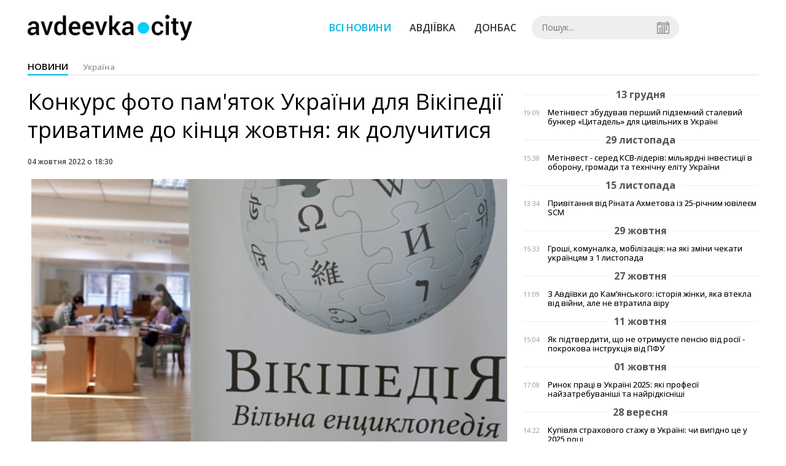

--- FILE ---
content_type: text/html; charset=UTF-8
request_url: https://avdeevka.city/news/view/konkurs-foto-pam-039yatok-ukraini-dlya-vikipedii-trivatime-do-kintsya-zhovtnya-yak-doluchitisya
body_size: 5583
content:
<!DOCTYPE html>
<html lang="uk">
	<head>
		<meta charset="utf-8">
		<meta http-equiv="X-UA-Compatible" content="IE=edge">
		<meta name="viewport" content="width=device-width, initial-scale=1">
		<title>Конкурс фото пам'яток України для Вікіпедії триватиме до кінця жовтня: як долучитися. Новини Авдіївки | AVDEEVKA.CITY</title>
		<meta name="description" content="Найбільший у світі міжнародний фотоконкурс об’єктів культурної спадщини &amp;quot;Вікі любить пам’ятки&amp;quot; проходитиме до 31 жовтня. Про це пові?" />
<meta name="keywords" content="авдеевка оос " />
<meta property="og:site_name" content="AVDEEVKA.CITY" />
<meta property="og:type" content="article" />
<meta name="robots" content="index, follow" />
<meta property="og:description" content="Найбільший у світі міжнародний фотоконкурс об’єктів культурної спадщини &amp;quot;Вікі любить пам’ятки&amp;quot; проходитиме до 31 жовтня. Про це пові?" />
<meta name="twitter:description" content="Найбільший у світі міжнародний фотоконкурс об’єктів культурної спадщини &amp;quot;Вікі любить пам’ятки&amp;quot; проходитиме до 31 жовтня. Про це пові?" />
<meta itemprop="description" content="Найбільший у світі міжнародний фотоконкурс об’єктів культурної спадщини &amp;quot;Вікі любить пам’ятки&amp;quot; проходитиме до 31 жовтня. Про це пові?" />
<meta property="og:title" content="Конкурс фото пам&amp;#039;яток України для Вікіпедії триватиме до кінця жовтня: як долучитися" />
<meta name="twitter:title" content="Конкурс фото пам&amp;#039;яток України для Вікіпедії триватиме до кінця жовтня: як долучитися" />
<meta itemprop="headline" content="Конкурс фото пам&amp;#039;яток України для Вікіпедії триватиме до кінця жовтня: як долучитися" />
<meta property="og:image" content="https://avdeevka.city/uploads/news/1200x675/xm2wlqagjqdt2wvkcl4wagnucvhlpr6m.jpeg" />
<meta name="twitter:image:src" content="https://avdeevka.city/uploads/news/1200x675/xm2wlqagjqdt2wvkcl4wagnucvhlpr6m.jpeg" />
<meta itemprop="image" content="https://avdeevka.city/uploads/news/1200x675/xm2wlqagjqdt2wvkcl4wagnucvhlpr6m.jpeg" />
<meta property="og:url" content="https://avdeevka.city/news/view/konkurs-foto-pam-039yatok-ukraini-dlya-vikipedii-trivatime-do-kintsya-zhovtnya-yak-doluchitisya" />
<link rel="canonical" href="https://avdeevka.city/news/view/konkurs-foto-pam-039yatok-ukraini-dlya-vikipedii-trivatime-do-kintsya-zhovtnya-yak-doluchitisya" />
<script type="application/ld+json">[{"@context":"https:\/\/schema.org","@type":"BreadcrumbList","itemListElement":[{"@type":"ListItem","position":1,"name":"\u0413\u043e\u043b\u043e\u0432\u043d\u0430","item":"https:\/\/avdeevka.city\/"},{"@type":"ListItem","position":2,"name":"\u0423\u043a\u0440\u0430\u0457\u043d\u0430","item":"https:\/\/avdeevka.city\/news\/ukraina"},{"@type":"ListItem","position":3,"name":"\u041a\u043e\u043d\u043a\u0443\u0440\u0441 \u0444\u043e\u0442\u043e \u043f\u0430\u043c&#039;\u044f\u0442\u043e\u043a \u0423\u043a\u0440\u0430\u0457\u043d\u0438 \u0434\u043b\u044f \u0412\u0456\u043a\u0456\u043f\u0435\u0434\u0456\u0457 \u0442\u0440\u0438\u0432\u0430\u0442\u0438\u043c\u0435 \u0434\u043e \u043a\u0456\u043d\u0446\u044f \u0436\u043e\u0432\u0442\u043d\u044f: \u044f\u043a \u0434\u043e\u043b\u0443\u0447\u0438\u0442\u0438\u0441\u044f","item":"https:\/\/avdeevka.city\/news\/view\/konkurs-foto-pam-039yatok-ukraini-dlya-vikipedii-trivatime-do-kintsya-zhovtnya-yak-doluchitisya"}]},{"@context":"https:\/\/schema.org","@type":"NewsArticle","headline":"\u041a\u043e\u043d\u043a\u0443\u0440\u0441 \u0444\u043e\u0442\u043e \u043f\u0430\u043c&#039;\u044f\u0442\u043e\u043a \u0423\u043a\u0440\u0430\u0457\u043d\u0438 \u0434\u043b\u044f \u0412\u0456\u043a\u0456\u043f\u0435\u0434\u0456\u0457 \u0442\u0440\u0438\u0432\u0430\u0442\u0438\u043c\u0435 \u0434\u043e \u043a\u0456\u043d\u0446\u044f \u0436\u043e\u0432\u0442\u043d\u044f: \u044f\u043a \u0434\u043e\u043b\u0443\u0447\u0438\u0442\u0438\u0441\u044f","name":"\u041a\u043e\u043d\u043a\u0443\u0440\u0441 \u0444\u043e\u0442\u043e \u043f\u0430\u043c&#039;\u044f\u0442\u043e\u043a \u0423\u043a\u0440\u0430\u0457\u043d\u0438 \u0434\u043b\u044f \u0412\u0456\u043a\u0456\u043f\u0435\u0434\u0456\u0457 \u0442\u0440\u0438\u0432\u0430\u0442\u0438\u043c\u0435 \u0434\u043e \u043a\u0456\u043d\u0446\u044f \u0436\u043e\u0432\u0442\u043d\u044f: \u044f\u043a \u0434\u043e\u043b\u0443\u0447\u0438\u0442\u0438\u0441\u044f","datePublished":"2022-10-04 18:30:00","dateModified":"2022-10-04 18:33:07","mainEntityOfPage":{"@type":"WebPage","@id":"https:\/\/avdeevka.city\/news\/view\/konkurs-foto-pam-039yatok-ukraini-dlya-vikipedii-trivatime-do-kintsya-zhovtnya-yak-doluchitisya"},"image":{"@type":"ImageObject","url":"https:\/\/avdeevka.city\/uploads\/news\/1200x675\/xm2wlqagjqdt2wvkcl4wagnucvhlpr6m.jpeg"},"publisher":{"@type":"Organization","name":"AVDEEVKA.CITY","logo":{"@type":"ImageObject","url":"https:\/\/avdeevka.city\/i\/avdeevka.city.png"}}}]</script>
		<meta property="fb:app_id" content="783800568421482" />

		<link rel="prefetch" href="/i/logo_p1.png" />
		<link rel="prefetch" href="/i/logo_p2.png" />
		<link rel="prefetch" href="/i/theater.png" />
		<link rel="shortcut icon" href="/favicon.ico" type="image/x-icon"/>
		<link href='https://fonts.googleapis.com/css?family=Open+Sans:400,300,600,700&subset=latin,cyrillic-ext,cyrillic' rel='stylesheet' type='text/css'>
		<link href="/css/style.min.css" rel="stylesheet">
		<link href="/feed" rel="alternate" type="application/rss+xml" title="AVDEEVKA.CITY" />
			</head>
<body>

	<div id="fb-root"></div>
		<header>
		<div class="header--bottom">
		<div class="container">
				<div class="row">
					<div class="col-xs-12">
						<div class="mrpl-header">
							<div class="mrpl-header__logo">
								<a href="/" title="AVDEEVKA.CITY" class="header__logo">
									<span class="logo-part"><img src="/i/logo_p1.png"></span>
									<span class="logo-circle-wrapper"><img src="/i/theater.png?v=1" class="logo-circle"></span>
									<span class="logo-part"><img src="/i/logo_p2.png"></span>
								</a>
							</div>
							<nav class="navbar navbar-default navbar-menu mrpl-header__navbar">
								<div class="navbar-header">
									<button type="button" class="navbar-toggle collapsed" data-toggle="collapse" data-target="#header-menu" aria-expanded="false">
										<span class="sr-only">Toggle navigation</span>
										<span class="icon-bar"></span>
										<span class="icon-bar"></span>
										<span class="icon-bar"></span>
									</button>
								</div>
								<div class="collapse navbar-collapse mrpl-header__menu" id="header-menu">
									<ul class="nav navbar-nav main-menu">
										<li class="dropdown">
											<div class="mrpl_search topn-search-none">
												<div class="mrpl_search__block">
													<form method="get" action="/search" id="search-form" class="mrpl_search__form">
														<input type="text" name="search" value="" class="mrpl_search__input" placeholder="Пошук..." id="datetimepicker">
														<span class="mrpl_search__calendar" id="calendar"></span> 				
													</form>
												</div>
											</div>
										</li>
										<li class="dropdown" data-uri="/news">
											<a href="/news" title="Всі новини">Всі новини</a>
										</li>
										<li class="dropdown" data-uri="/news/avdeevka">
											<a href="/news/avdeevka" title="Авдіївка">Авдіївка</a>
										</li>
										<li class="dropdown" data-uri="/news/oblast">
											<a href="/news/oblast" title="Донбас">Донбас</a>
										</li>
										<!--<li class="dropdown" data-uri="/blogs">
											<a href="/blogs" title="Блоги">Блоги </a>
										</li>-->
										<!--<li class="dropdown" data-uri="/events">
											<a href="/events" title="Афіша">Афіша</a>
										</li>-->
										<!--<li class="dropdown" data-uri="/news/balagan">
											<a href="/news/balagan" title="Балаган">Балаган</a>
										</li>-->
									</ul>
								</div>
							</nav>
						</div>
					</div>
				</div>
				<div class="header__clear"></div>
			</div>
		</div>
	</header><div class="container">
	<div class="row">
		<div class="col-md-12">	
			<h2 class="heading heading--h4 heading-active heading--no-margin-top">
				<ul class="heading-categories">
					<li class="heading--active"><a href="/news" title="Перейти до розділу новини">новини</a></li>
					<li><a href="/news/ukraina" title="Перейти до розділу Україна">Україна</a></li>
				</ul>
			</h2>
		</div>	
	</div>
</div>
<div class="container">
	<div class="row">
		<div class="col-md-8">
			<div class="main-section">
				<article class="main-section-content news-view">
					<h1 class="title">Конкурс фото пам'яток України для Вікіпедії триватиме до кінця жовтня: як долучитися</h1>
					<div class="statistics">
							
						<span>04 жовтня 2022 о 18:30</span>
						
					</div>
					<div class="main_image"><img src="/uploads/news/resize/w/750x750/xm2wlqagjqdt2wvkcl4wagnucvhlpr6m.jpeg" alt="Конкурс фото пам'яток України для Вікіпедії триватиме до кінця жовтня: як долучитися"></div>
					<div class="original_date">2022-10-04 18:30:00</div>
					<div class="text">
						<section class="post-content js-mediator-article">
							<div class="fotorama" data-fit="contain" data-ratio="16/9" data-width="100%" data-allowfullscreen="false">
								<img src="/uploads/news/resize/w/750x750/jjwu9ymloduqb9mk.jpeg" alt="Конкурс фото пам'яток України для Вікіпедії триватиме до кінця жовтня: як долучитися" data-caption="">
							</div>
							
<div><span style="font-style: italic;">Найбільший у світі міжнародний фотоконкурс об’єктів культурної спадщини "Вікі любить пам’ятки" проходитиме до 31 жовтня. Про це повідомляє <a href="https://mkip.gov.ua/news/7818.html" target="_blank">пресслужба Міністерства культури</a> та інформаційної політики.</span></div>

<div>"Мета проєкту - зібрати світлини всіх пам’яток нерухомої культурної спадщини України до війни для ілюстрування статей у Вікіпедії", - йдеться в повідомленні.</div>

<div>Зазначається, що в основні номінації відбираються знімки, зроблені в будь-який період часу до 23 лютого 2022 року (включно). Також можна завантажити відео, де зображено пам’ятки.<br></div>

<div>МКІП зазначає, що для участі у проєкті необхідно до 31 жовтня долучити світлини власного авторства на Вікісховище, послуговуючись конкурсними списками пам’яток.</div>

<div>Переможці отримають цінні призи.</div>

<div>У МКІП зауважили, що з 24 лютого сотні пам'яток в Україні зруйновано, багато з них уже не підлягають відновленню. Саме тому наразі кожна світлина має вагому цінність для увічнення пам’яті про культурну спадщину нашої країни.</div>
						</section>
					</div>
				</article>		
			</div>
			<div class="" style="background-color: #f3f3f3; padding: 30px; text-align: center; margin-bottom: 30px; font-weight: 700;">
				Підпишіться на наш канал <a href="https://t.me/avdeevkacity" target="_blank">Telegram</a> та отримуйте тільки найважливіші новини
			</div>
			<div class="tags">
					<a class="tags-link" href="/search?tag=авдеевка ООС" title="Дивитись все за тегом «авдеевка ООС»">авдеевка ООС</a>
			</div>
			<div class="row social-share">
				<div class="col-md-12">
					<input type="image" src="/i/fb.png" class="share-btn share rounded" data-type="fb">
					<input type="image" src="/i/tw.png" class="share-btn share rounded" data-type="tw">
					<input type="image" src="/i/in.png" class="share-btn share rounded" data-type="in">
				</div>
				<div class="col-md-12">
					<h4 class="heading heading--h4" style="margin-top: 20px;">Коментарі</h4>
					<div class="col-md-12 col-sm-12 col-xs-12 comments">
						<div class="fb-comments" data-href="http://avdeevka.city/news/view/konkurs-foto-pam-039yatok-ukraini-dlya-vikipedii-trivatime-do-kintsya-zhovtnya-yak-doluchitisya" data-numposts="5" data-width="100%"></div>
					</div>
				</div>
			</div>
		</div>
		<div class="col-sm-12 col-md-4">
				<div id="placeFeed" data-length="20">
				</div>
		</div>
	</div>
	<div id="placeRelated" data-category="3" data-uri="34297"></div>			
	<div id="placePhotoVideo"></div>		
</div>

<div class="mrpl_follow" style="display: none;">
	<div class="mrpl_follow_header">
		<img src="/i/facebook-logo.png">
	</div>
	<p> Нажмите «Нравится», чтобы быть с <strong>avdeevka.city</strong> на Facebook</p>
	<div class="mrpl_follow_cover">
		<div class="overlay"></div>
		<div class="avatar">
			<img src="/i/fb-avatar.png">
			<span>avdeevka.city</span>
		</div>
		<a href="#" onClick="showLike();" id="mrpl_like" class="prom-like like-1">Нравится Cтраница</a>
	</div>
	<div class="mrpl_follow_footer prom-close close-1" id="mrpl_close">Спасибо, я уже с вами.</div>
</div>
	<script>
	  window.fbAsyncInit = function() {
	    FB.init({
	      appId      : '388995884779823',
	      xfbml      : true,
	      autoLogAppEvents : true,
	      status      : true,
	      version    : 'v2.11'
	    });
	    FB.AppEvents.logPageView();

	      FB.Event.subscribe('edge.create', function(url) {
	          console.log(url);
	      });
	      FB.Event.subscribe('edge.remove', function(url) {
	        console.log(url);
	      });
	  };
	  function showLike(){
	    console.log('fire');
	    window.win = window.open('https://www.facebook.com/v2.12/plugins/error/confirm/page?iframe_referer=https%3A%2F%2Favdeevka.city%2F&kid_directed_site=false&secure=true&plugin=page&return_params=%7B%22adapt_container_width%22%3A%22true%22%2C%22app_id%22%3A%22113869198637480%22%2C%22channel%22%3A%22https%3A%2F%2Fstaticxx.facebook.com%2Fconnect%2Fxd_arbiter%2Fr%2FFdM1l_dpErI.js%3Fversion%3D42%23cb%3Df110757336c017%26domain%3Davdeevka.city%26origin%3Dhttps%253A%252F%252Favdeevka.city%252Ff1d24bc25018b2c%26relation%3Dparent.parent%22%2C%22container_width%22%3A%22734%22%2C%22hide_cover%22%3A%22false%22%2C%22href%22%3A%22https%3A%2F%2Fwww.facebook.com%2Favdeevkanews%2F%22%2C%22locale%22%3A%22ru_RU%22%2C%22sdk%22%3A%22joey%22%2C%22show_facepile%22%3A%22true%22%2C%22small_header%22%3A%22false%22%2C%22tabs%22%3A%22timeline%22%2C%22ret%22%3A%22sentry%22%2C%22act%22%3Anull%7D',"Ratting","status=0,width=500px,height=260px,");
	  }
	</script>

	  
		
<div class="modal fade" tabindex="-1" role="dialog" id="mrpl_follow_modal">
  <div class="modal-dialog" role="document">
    <div class="modal-content">
      <div class="mrpl_follow">
      	<div class="mrpl_follow_header">
      		<img src="/i/facebook-logo.png">
      	</div>
      	<p> Нажмите «Нравится», чтобы быть с <strong>avdeevka.city</strong> на Facebook</p>
      	<div class="mrpl_follow_cover">
      		<div class="overlay"></div>
      		<div class="avatar">
      			<img src="/i/fb-avatar.png">
      			<span>avdeevka.city</span>
      		</div>
      		<a href="#" onClick="showLike();" id="mrpl_like" class="prom-like like-2">Нравится Cтраница</a>
      	</div>
      	<div class="mrpl_follow_footer prom-close close-2" id="mrpl_close">Спасибо, я уже с вами.</div>
      </div>
    </div><!-- /.modal-content -->
  </div><!-- /.modal-dialog -->
</div><!-- /.modal -->




	  
		
	
	<div class="container-fluid footer">
		<div class="container">
			<div class="row top-footer">
				<div class="col-md-3"></div>
				<div class="col-md-3">
					<p class="footer-title">AVDEEVKA.CITY</p>
					<ul class="footer-list">
						<li><a href="/about">Про проєкт</a></li>
						<li><a href="/adverts">Реклама</a></li>
						<li><a href="/contacts">Контакти</a></li>
					</ul>
				</div>
				<div class="col-md-3">
					<p class="footer-title">Ми у соцмережах</p>
					<ul class="footer-list">
						<li><a href="https://www.facebook.com/avdeevkanews/" target="_blank" rel="nofollow"><i class="icon-fb"></i>Facebook</a></li>
						<li><a href="https://twitter.com/AVDEEVKACITY" target="_blank" rel="nofollow"><i class="icon-twitter"></i>Twitter</a></li>
						<li><a href="https://t.me/avdeevkacity" target="_blank" rel="nofollow"><i class="icon-telegram"></i>Telegram</a></li> 
						<li><a href="/feed"><i class="icon-rss"></i>RSS</a></li>
					</ul>
				</div>
				<div class="col-md-3"></div>
	  		</div>
			<div class="row bottom-footer">
			<div class="col-md-12">© 2026 All rights reserved </div>
			</div>
		</div>
	</div>

	<!-- script section -->
	<script src="//ajax.googleapis.com/ajax/libs/jquery/1.11.1/jquery.min.js"></script>
	<script>window.jQuery || document.write('<script src="/js/jquery.min.js"><\/script>')</script>
	<script src="/js/modal.js"></script>
	<script src="/js/avdeevka.min.js"></script>
	<script src="/js/share.js"></script><script src="/js/social_init.js"></script><script src="/js/polyfill.js"></script><script src="/js/oraclum.js"></script><script src="/js/avdeevka_follow.js"></script>	
	<script>
		(function(d, s, id) {
			var js, fjs = d.getElementsByTagName(s)[0];
			if (d.getElementById(id)) return;
			js = d.createElement(s); js.id = id;
			js.src = "//connect.facebook.net/ru_RU/sdk.js#xfbml=1&version=v2.6&appId=783800568421482";
			fjs.parentNode.insertBefore(js, fjs);
		}(document, 'script', 'facebook-jssdk'));
	</script>

	<script async src="https://pagead2.googlesyndication.com/pagead/js/adsbygoogle.js?client=ca-pub-5719744680709550" crossorigin="anonymous"></script>

<script defer src="https://static.cloudflareinsights.com/beacon.min.js/vcd15cbe7772f49c399c6a5babf22c1241717689176015" integrity="sha512-ZpsOmlRQV6y907TI0dKBHq9Md29nnaEIPlkf84rnaERnq6zvWvPUqr2ft8M1aS28oN72PdrCzSjY4U6VaAw1EQ==" data-cf-beacon='{"version":"2024.11.0","token":"74f385fe03da41d98fcfb7a5aecf2469","r":1,"server_timing":{"name":{"cfCacheStatus":true,"cfEdge":true,"cfExtPri":true,"cfL4":true,"cfOrigin":true,"cfSpeedBrain":true},"location_startswith":null}}' crossorigin="anonymous"></script>
</body>
</html>


--- FILE ---
content_type: text/html; charset=UTF-8
request_url: https://avdeevka.city/news/get_related/3/34297
body_size: 881
content:
<div class="row read_more best-video">
	<div class="col-md-12">
		<h4 class="heading heading--h4">Читайте також</h4>
	</div>
		<div class="col-md-2 col-sm-4 col-xs-6 fv-block">
			<a href="/news/view/dopomoga-evakujovanim-korisni-chat-boti-ta-servisi" class="fv_content" title="Авдіївцям, які виїхали з міста, допоможуть волонтери та корисні чат-боти і сервіси">
				<div class="img" style="background-image: url(/uploads/news/225x180/elfwkkhcbmwgo5x76uxm36k8zunqstm6.jpg)" data-toggle="tooltip" data-placement="bottom" title="">
				</div>
				<div class="text">Авдіївцям, які виїхали з міста, допоможуть волонтери та корисні чат-боти і сервіси</div>
			</a>
		</div>
		<div class="col-md-2 col-sm-4 col-xs-6 fv-block">
			<a href="/news/view/v-ukraini-dvoh-ditej-nazvali-yan-dzhavelin-ta-dzhavelina" class="fv_content" title="В Україні двох дітей назвали Ян Джавелін та Джавеліна">
				<div class="img" style="background-image: url(/uploads/news/225x180/zty6g2u0uyizw9sau86hxj6yqczotsqt.jpg)" data-toggle="tooltip" data-placement="bottom" title="">
				</div>
				<div class="text">В Україні двох дітей назвали Ян Джавелін та Джавеліна</div>
			</a>
		</div>
		<div class="col-md-2 col-sm-4 col-xs-6 fv-block">
			<a href="/news/view/shahtar-provede-mizhnarodni-matchi-na-pidtrimku-ukraini" class="fv_content" title="&quot;Шахтар&quot; проведе міжнародні матчі на підтримку України">
				<div class="img" style="background-image: url(/uploads/news/225x180/qtxhknpoidnzgsoxyiwvdcz4una3z1rp.jpg)" data-toggle="tooltip" data-placement="bottom" title="">
				</div>
				<div class="text">"Шахтар" проведе міжнародні матчі на підтримку України</div>
			</a>
		</div>
		<div class="col-md-2 col-sm-4 col-xs-6 fv-block">
			<a href="/news/view/za-nesanktsionovane-poshirennya-informatsii-z-tem-bezpeki-ta-zsu-zagrozhue-kriminalna-vidpovidalnist" class="fv_content" title="За несанкціоноване поширення інформації з тем безпеки та ЗСУ загрожує кримінальна відповідальність">
				<div class="img" style="background-image: url(/uploads/news/225x180/wfpljf7qwawmgr19yks0pvjyeoh2xd7t.jpg)" data-toggle="tooltip" data-placement="bottom" title="">
				</div>
				<div class="text">За несанкціоноване поширення інформації з тем безпеки та ЗСУ загрожує кримінальна відповідальність</div>
			</a>
		</div>
		<div class="col-md-2 col-sm-4 col-xs-6 fv-block">
			<a href="/news/view/oon-cherez-vijnu-z-ukraini-viihalo-ponad-4-miljoni-bizhentsiv-polovina-z-nihditi" class="fv_content" title="ООН: через війну з України виїхало понад 4 мільйони біженців, половина з них - діти">
				<div class="img" style="background-image: url(/uploads/news/225x180/bmlkrhlotdcl58y8ydycbjyo7slvt1n5.jpg)" data-toggle="tooltip" data-placement="bottom" title="">
				</div>
				<div class="text">ООН: через війну з України виїхало понад 4 мільйони біженців, половина з них - діти</div>
			</a>
		</div>
		<div class="col-md-2 col-sm-4 col-xs-6 fv-block">
			<a href="/news/view/zastosunok-privat24-ne-pratsyue-prichini-zboyu" class="fv_content" title="Застосунок Приват24 не працює: причини збою">
				<div class="img" style="background-image: url(/uploads/news/225x180/cuwytm563df122mq5w9gibc46at2bfro.jpg)" data-toggle="tooltip" data-placement="bottom" title="">
				</div>
				<div class="text">Застосунок Приват24 не працює: причини збою</div>
			</a>
		</div>
</div>

--- FILE ---
content_type: text/html; charset=utf-8
request_url: https://www.google.com/recaptcha/api2/aframe
body_size: 268
content:
<!DOCTYPE HTML><html><head><meta http-equiv="content-type" content="text/html; charset=UTF-8"></head><body><script nonce="d0AIsrfU90EQBYX3q_5uXw">/** Anti-fraud and anti-abuse applications only. See google.com/recaptcha */ try{var clients={'sodar':'https://pagead2.googlesyndication.com/pagead/sodar?'};window.addEventListener("message",function(a){try{if(a.source===window.parent){var b=JSON.parse(a.data);var c=clients[b['id']];if(c){var d=document.createElement('img');d.src=c+b['params']+'&rc='+(localStorage.getItem("rc::a")?sessionStorage.getItem("rc::b"):"");window.document.body.appendChild(d);sessionStorage.setItem("rc::e",parseInt(sessionStorage.getItem("rc::e")||0)+1);localStorage.setItem("rc::h",'1768975760305');}}}catch(b){}});window.parent.postMessage("_grecaptcha_ready", "*");}catch(b){}</script></body></html>

--- FILE ---
content_type: application/javascript
request_url: https://avdeevka.city/js/avdeevka.min.js
body_size: 52213
content:
function initWidgets(){var e={twitter:'<a class="twitter-timeline" data-chrome="noheader nofooter noborders" href="https://twitter.com/tsnua" data-widget-id="724558293780320256">Твиты от @tsnua</a><script>!function(d,s,id){var js,fjs=d.getElementsByTagName(s)[0],p=/^http:/.test(d.location)?\'http\':\'https\';if(!d.getElementById(id)){js=d.createElement(s);js.id=id;js.src=p+"://platform.twitter.com/widgets.js";fjs.parentNode.insertBefore(js,fjs);}}(document,"script","twitter-wjs");</script>',facebook:'<div class="fb-page" data-href="https://www.facebook.com/tsn.ua" data-tabs="timeline" data-width="283" data-height="380" data-small-header="true" data-adapt-container-width="false" data-hide-cover="false" data-show-facepile="true"><div class="fb-xfbml-parse-ignore"><blockquote cite="https://www.facebook.com/tsn.ua"><a href="https://www.facebook.com/tsn.ua">ТСН</a></blockquote></div></div>',vkontakte:'<script type="text/javascript" src="//vk.com/js/api/openapi.js?121"></script><!-- VK Widget --><div id="vk_groups"></div><script type="text/javascript">\tVK.Widgets.Group("vk_groups", {mode: 0, width: "283", height: "380", color1: "FFFFFF", color2: "2B587A", color3: "5B7FA6"}, 20003922);</script>'},t=$('.active a[data-toggle="tab"]').attr("aria-controls");$("#"+t).find(".holder").html(e[t]),$('a[data-toggle="tab"]').on("shown.bs.tab",function(t){var n=t.target,o=$(n).attr("aria-controls"),i=$("#"+o).find(".holder");previousTab=t.relatedTarget,""==i.html()&&i.html(e[o])})}function initAjaxes(){var e=[{elem:"#placeHeaderBlogs",path:"/blogs/get_menu",attr:["page"],fadeIn:!0,callback:function(){var e=$(".carousel-inner").find(".item")[0];$(e).addClass("active"),$(".carousel").carousel()}},{elem:"#placePhotoVideo",path:"/news/get_photo_video",attr:[],fadeIn:!0},{elem:"#placeNewsImages",path:"/news/get_images",attr:["id"],fadeIn:!0},{elem:"#placeArticles",path:"/blogs/get_posts",attr:["blog-id","uri"],fadeIn:!0},{elem:"#placePostImages",path:"/blogs/get_images",attr:["id"],fadeIn:!0},{elem:"#placeBlogs",path:"/blogs/get_top",attr:["id"],fadeIn:!0,callback:function(){initKarma()}},{elem:"#placeMainBlogs",path:"/welcome/get_blogs",attr:[],fadeIn:!0,callback:function(){initKarma()}},{elem:"#placeBalagan",path:"/welcome/get_balagan",attr:[],fadeIn:!0},{elem:"#placeFeed",path:"/news/get_feed",attr:["length"],fadeIn:!0},{elem:"#placeReportsFeed",path:"/news/get_reports_feed",attr:["length"],fadeIn:!0},{elem:"#placeVideo",path:"/news/get_video",attr:[],fadeIn:!0},{elem:"#placeRelated",path:"/news/get_related",attr:["category","uri"],fadeIn:!0},{elem:"#placeRelatedBlogs",path:"/blogs/get_related",attr:["id"],fadeIn:!0,callback:function(){initKarma()}},{elem:"#placeEvents",path:"/events/get_for_main",attr:["length"],fadeIn:!0},{elem:"#placeEventsFeed",path:"/events/get_today",attr:["length","id"],fadeIn:!0},{elem:"#placeEventsRelated",path:"/events/get_related",attr:["category","id"],fadeIn:!0},{elem:"#placeEventsImages",path:"/events/get_images",attr:["id"],fadeIn:!0}];e.forEach(function(e,t){if($(e.elem).length){var n=e.path;e.attr.forEach(function(t){var t=""!=$(e.elem).data(t)&&$(e.elem).data(t);n+="/"+t}),$.ajax({url:n,type:"GET",dataType:"html"}).done(function(t){t.length&&$(e.elem).fadeOut(function(){$(e.elem).html(t),e.fadeIn?$(e.elem).fadeIn(function(){$('[data-toggle="tooltip"]').tooltip()}):$('[data-toggle="tooltip"]').tooltip();var n=$("#outer-blog-width-info").attr("style");$("#outer-blog-width-info").removeAttr("style"),$("#placeMenuBlogs").attr("style",n),e.callback&&e.callback()})}).fail(function(e){console.log("error")})}})}function loadNews(){var e=document.location.pathname;$.ajax({url:e,cache:!1,type:"GET",dataType:"json"}).done(function(e){var t=$(".category_news_block");t.fadeOut("400",function(){t.replaceWith(e),t.fadeIn("400",function(){$('[data-toggle="tooltip"]').tooltip()})})}).fail(function(e){console.log("error")})}function getCookie(e){var t=document.cookie.match(new RegExp("(?:^|; )"+e.replace(/([\.$?*|{}\(\)\[\]\\\/\+^])/g,"\\$1")+"=([^;]*)"));return t?decodeURIComponent(t[1]):void 0}function setCookie(e,t,n){n=n||{};var o=n.expires;if("number"==typeof o&&o){var i=new Date;i.setTime(i.getTime()+1e3*o),o=n.expires=i}o&&o.toUTCString&&(n.expires=o.toUTCString()),t=encodeURIComponent(t),n.path="/";var a=e+"="+t;for(var r in n){a+="; "+r;var s=n[r];s!==!0&&(a+="="+s)}document.cookie=a}function deleteCookie(e){setCookie(e,"",{expires:-1})}function initActive(){var e=$(".main-menu > li");e.removeClass("active");var t=["/news/oblast","/news/avdeevka","/news","/blogs","/events"];$.each(t,function(e,t){if(0==location.pathname.indexOf(t))return $('.main-menu > li[data-uri="'+t+'"]').addClass("active"),!1}),e=$(".dateFilter"),e.parent("li").removeClass("heading--active");var n=window.location.search.replace("?date=","");$('.dateFilter[href="?date='+n+'"]').parent("li").addClass("heading--active")}function initSwitcher(){var e=getCookie("view_type"),t=$("#feed-switcher"),n=location.pathname.slice(1);(0==n.indexOf("news/view")||n.indexOf("news")==-1&&""!=n)&&$(".feed-switcher").css("visibility","hidden"),t.attr("checked",Boolean(parseInt(e))).bootstrapToggle().change(function(e){var t=getCookie("view_type");"1"==t?setCookie("view_type",0):setCookie("view_type",1),loadNews()})}function initRadioSwitcher(){var e={},t=(getCookie("radio"),$("#radio-switcher"));t.on("click",function(){e=window.open("/radio.html","","toolbar=no,scrollbars=no,resizable=no,width=311,height=502")}),$("body").on("click","#radio-switcher-2",function(){var t=getCookie("radio");"1"==t?(setCookie("radio",0),e.hasOwnProperty("close")&&e.close()):(setCookie("radio",1),e=window.open("/radio.html","","toolbar=no,scrollbars=no,resizable=no,width=311,height=502"))})}function initCaptions(){var e=$("img[data-caption]");e.each(function(e,t){if(""!=$(t).attr("data-caption")){var n='<span class="image-caption" data-left="'+$(t).css("margin-left")+'" data-right="'+$(t).css("margin-right")+'" style="float:'+$(t).css("float")+'; " data-caption="'+$(t).attr("data-caption")+'">'+t.outerHTML+"</span>";$(t).replaceWith(n)}})}+function(e){"use strict";function t(){var e=document.createElement("bootstrap"),t={WebkitTransition:"webkitTransitionEnd",MozTransition:"transitionend",OTransition:"oTransitionEnd otransitionend",transition:"transitionend"};for(var n in t)if(void 0!==e.style[n])return{end:t[n]};return!1}e.fn.emulateTransitionEnd=function(t){var n=!1,o=this;e(this).one("bsTransitionEnd",function(){n=!0});var i=function(){n||e(o).trigger(e.support.transition.end)};return setTimeout(i,t),this},e(function(){e.support.transition=t(),e.support.transition&&(e.event.special.bsTransitionEnd={bindType:e.support.transition.end,delegateType:e.support.transition.end,handle:function(t){return e(t.target).is(this)?t.handleObj.handler.apply(this,arguments):void 0}})})}(jQuery),+function(e){"use strict";function t(t){var n,o=t.attr("data-target")||(n=t.attr("href"))&&n.replace(/.*(?=#[^\s]+$)/,"");return e(o)}function n(t){return this.each(function(){var n=e(this),i=n.data("bs.collapse"),a=e.extend({},o.DEFAULTS,n.data(),"object"==typeof t&&t);!i&&a.toggle&&/show|hide/.test(t)&&(a.toggle=!1),i||n.data("bs.collapse",i=new o(this,a)),"string"==typeof t&&i[t]()})}var o=function(t,n){this.$element=e(t),this.options=e.extend({},o.DEFAULTS,n),this.$trigger=e('[data-toggle="collapse"][href="#'+t.id+'"],[data-toggle="collapse"][data-target="#'+t.id+'"]'),this.transitioning=null,this.options.parent?this.$parent=this.getParent():this.addAriaAndCollapsedClass(this.$element,this.$trigger),this.options.toggle&&this.toggle()};o.VERSION="3.3.6",o.TRANSITION_DURATION=350,o.DEFAULTS={toggle:!0},o.prototype.dimension=function(){var e=this.$element.hasClass("width");return e?"width":"height"},o.prototype.show=function(){if(!this.transitioning&&!this.$element.hasClass("in")){var t,i=this.$parent&&this.$parent.children(".panel").children(".in, .collapsing");if(!(i&&i.length&&(t=i.data("bs.collapse"),t&&t.transitioning))){var a=e.Event("show.bs.collapse");if(this.$element.trigger(a),!a.isDefaultPrevented()){i&&i.length&&(n.call(i,"hide"),t||i.data("bs.collapse",null));var r=this.dimension();this.$element.removeClass("collapse").addClass("collapsing")[r](0).attr("aria-expanded",!0),this.$trigger.removeClass("collapsed").attr("aria-expanded",!0),this.transitioning=1;var s=function(){this.$element.removeClass("collapsing").addClass("collapse in")[r](""),this.transitioning=0,this.$element.trigger("shown.bs.collapse")};if(!e.support.transition)return s.call(this);var l=e.camelCase(["scroll",r].join("-"));this.$element.one("bsTransitionEnd",e.proxy(s,this)).emulateTransitionEnd(o.TRANSITION_DURATION)[r](this.$element[0][l])}}}},o.prototype.hide=function(){if(!this.transitioning&&this.$element.hasClass("in")){var t=e.Event("hide.bs.collapse");if(this.$element.trigger(t),!t.isDefaultPrevented()){var n=this.dimension();this.$element[n](this.$element[n]())[0].offsetHeight,this.$element.addClass("collapsing").removeClass("collapse in").attr("aria-expanded",!1),this.$trigger.addClass("collapsed").attr("aria-expanded",!1),this.transitioning=1;var i=function(){this.transitioning=0,this.$element.removeClass("collapsing").addClass("collapse").trigger("hidden.bs.collapse")};return e.support.transition?void this.$element[n](0).one("bsTransitionEnd",e.proxy(i,this)).emulateTransitionEnd(o.TRANSITION_DURATION):i.call(this)}}},o.prototype.toggle=function(){this[this.$element.hasClass("in")?"hide":"show"]()},o.prototype.getParent=function(){return e(this.options.parent).find('[data-toggle="collapse"][data-parent="'+this.options.parent+'"]').each(e.proxy(function(n,o){var i=e(o);this.addAriaAndCollapsedClass(t(i),i)},this)).end()},o.prototype.addAriaAndCollapsedClass=function(e,t){var n=e.hasClass("in");e.attr("aria-expanded",n),t.toggleClass("collapsed",!n).attr("aria-expanded",n)};var i=e.fn.collapse;e.fn.collapse=n,e.fn.collapse.Constructor=o,e.fn.collapse.noConflict=function(){return e.fn.collapse=i,this},e(document).on("click.bs.collapse.data-api",'[data-toggle="collapse"]',function(o){var i=e(this);i.attr("data-target")||o.preventDefault();var a=t(i),r=a.data("bs.collapse"),s=r?"toggle":i.data();n.call(a,s)})}(jQuery),+function(e){"use strict";function t(t){return this.each(function(){var o=e(this),i=o.data("bs.tooltip"),a="object"==typeof t&&t;!i&&/destroy|hide/.test(t)||(i||o.data("bs.tooltip",i=new n(this,a)),"string"==typeof t&&i[t]())})}var n=function(e,t){this.type=null,this.options=null,this.enabled=null,this.timeout=null,this.hoverState=null,this.$element=null,this.inState=null,this.init("tooltip",e,t)};n.VERSION="3.3.6",n.TRANSITION_DURATION=150,n.DEFAULTS={animation:!0,placement:"top",selector:!1,template:'<div class="tooltip" role="tooltip"><div class="tooltip-arrow"></div><div class="tooltip-inner"></div></div>',trigger:"hover focus",title:"",delay:0,html:!1,container:!1,viewport:{selector:"body",padding:0}},n.prototype.init=function(t,n,o){if(this.enabled=!0,this.type=t,this.$element=e(n),this.options=this.getOptions(o),this.$viewport=this.options.viewport&&e(e.isFunction(this.options.viewport)?this.options.viewport.call(this,this.$element):this.options.viewport.selector||this.options.viewport),this.inState={click:!1,hover:!1,focus:!1},this.$element[0]instanceof document.constructor&&!this.options.selector)throw new Error("`selector` option must be specified when initializing "+this.type+" on the window.document object!");for(var i=this.options.trigger.split(" "),a=i.length;a--;){var r=i[a];if("click"==r)this.$element.on("click."+this.type,this.options.selector,e.proxy(this.toggle,this));else if("manual"!=r){var s="hover"==r?"mouseenter":"focusin",l="hover"==r?"mouseleave":"focusout";this.$element.on(s+"."+this.type,this.options.selector,e.proxy(this.enter,this)),this.$element.on(l+"."+this.type,this.options.selector,e.proxy(this.leave,this))}}this.options.selector?this._options=e.extend({},this.options,{trigger:"manual",selector:""}):this.fixTitle()},n.prototype.getDefaults=function(){return n.DEFAULTS},n.prototype.getOptions=function(t){return t=e.extend({},this.getDefaults(),this.$element.data(),t),t.delay&&"number"==typeof t.delay&&(t.delay={show:t.delay,hide:t.delay}),t},n.prototype.getDelegateOptions=function(){var t={},n=this.getDefaults();return this._options&&e.each(this._options,function(e,o){n[e]!=o&&(t[e]=o)}),t},n.prototype.enter=function(t){var n=t instanceof this.constructor?t:e(t.currentTarget).data("bs."+this.type);return n||(n=new this.constructor(t.currentTarget,this.getDelegateOptions()),e(t.currentTarget).data("bs."+this.type,n)),t instanceof e.Event&&(n.inState["focusin"==t.type?"focus":"hover"]=!0),n.tip().hasClass("in")||"in"==n.hoverState?void(n.hoverState="in"):(clearTimeout(n.timeout),n.hoverState="in",n.options.delay&&n.options.delay.show?void(n.timeout=setTimeout(function(){"in"==n.hoverState&&n.show()},n.options.delay.show)):n.show())},n.prototype.isInStateTrue=function(){for(var e in this.inState)if(this.inState[e])return!0;return!1},n.prototype.leave=function(t){var n=t instanceof this.constructor?t:e(t.currentTarget).data("bs."+this.type);if(n||(n=new this.constructor(t.currentTarget,this.getDelegateOptions()),e(t.currentTarget).data("bs."+this.type,n)),t instanceof e.Event&&(n.inState["focusout"==t.type?"focus":"hover"]=!1),!n.isInStateTrue())return clearTimeout(n.timeout),n.hoverState="out",n.options.delay&&n.options.delay.hide?void(n.timeout=setTimeout(function(){"out"==n.hoverState&&n.hide()},n.options.delay.hide)):n.hide()},n.prototype.show=function(){var t=e.Event("show.bs."+this.type);if(this.hasContent()&&this.enabled){this.$element.trigger(t);var o=e.contains(this.$element[0].ownerDocument.documentElement,this.$element[0]);if(t.isDefaultPrevented()||!o)return;var i=this,a=this.tip(),r=this.getUID(this.type);this.setContent(),a.attr("id",r),this.$element.attr("aria-describedby",r),this.options.animation&&a.addClass("fade");var s="function"==typeof this.options.placement?this.options.placement.call(this,a[0],this.$element[0]):this.options.placement,l=/\s?auto?\s?/i,d=l.test(s);d&&(s=s.replace(l,"")||"top"),a.detach().css({top:0,left:0,display:"block"}).addClass(s).data("bs."+this.type,this),this.options.container?a.appendTo(this.options.container):a.insertAfter(this.$element),this.$element.trigger("inserted.bs."+this.type);var c=this.getPosition(),u=a[0].offsetWidth,f=a[0].offsetHeight;if(d){var h=s,p=this.getPosition(this.$viewport);s="bottom"==s&&c.bottom+f>p.bottom?"top":"top"==s&&c.top-f<p.top?"bottom":"right"==s&&c.right+u>p.width?"left":"left"==s&&c.left-u<p.left?"right":s,a.removeClass(h).addClass(s)}var m=this.getCalculatedOffset(s,c,u,f);this.applyPlacement(m,s);var g=function(){var e=i.hoverState;i.$element.trigger("shown.bs."+i.type),i.hoverState=null,"out"==e&&i.leave(i)};e.support.transition&&this.$tip.hasClass("fade")?a.one("bsTransitionEnd",g).emulateTransitionEnd(n.TRANSITION_DURATION):g()}},n.prototype.applyPlacement=function(t,n){var o=this.tip(),i=o[0].offsetWidth,a=o[0].offsetHeight,r=parseInt(o.css("margin-top"),10),s=parseInt(o.css("margin-left"),10);isNaN(r)&&(r=0),isNaN(s)&&(s=0),t.top+=r,t.left+=s,e.offset.setOffset(o[0],e.extend({using:function(e){o.css({top:Math.round(e.top),left:Math.round(e.left)})}},t),0),o.addClass("in");var l=o[0].offsetWidth,d=o[0].offsetHeight;"top"==n&&d!=a&&(t.top=t.top+a-d);var c=this.getViewportAdjustedDelta(n,t,l,d);c.left?t.left+=c.left:t.top+=c.top;var u=/top|bottom/.test(n),f=u?2*c.left-i+l:2*c.top-a+d,h=u?"offsetWidth":"offsetHeight";o.offset(t),this.replaceArrow(f,o[0][h],u)},n.prototype.replaceArrow=function(e,t,n){this.arrow().css(n?"left":"top",50*(1-e/t)+"%").css(n?"top":"left","")},n.prototype.setContent=function(){var e=this.tip(),t=this.getTitle();e.find(".tooltip-inner")[this.options.html?"html":"text"](t),e.removeClass("fade in top bottom left right")},n.prototype.hide=function(t){function o(){"in"!=i.hoverState&&a.detach(),i.$element.removeAttr("aria-describedby").trigger("hidden.bs."+i.type),t&&t()}var i=this,a=e(this.$tip),r=e.Event("hide.bs."+this.type);if(this.$element.trigger(r),!r.isDefaultPrevented())return a.removeClass("in"),e.support.transition&&a.hasClass("fade")?a.one("bsTransitionEnd",o).emulateTransitionEnd(n.TRANSITION_DURATION):o(),this.hoverState=null,this},n.prototype.fixTitle=function(){var e=this.$element;(e.attr("title")||"string"!=typeof e.attr("data-original-title"))&&e.attr("data-original-title",e.attr("title")||"").attr("title","")},n.prototype.hasContent=function(){return this.getTitle()},n.prototype.getPosition=function(t){t=t||this.$element;var n=t[0],o="BODY"==n.tagName,i=n.getBoundingClientRect();null==i.width&&(i=e.extend({},i,{width:i.right-i.left,height:i.bottom-i.top}));var a=o?{top:0,left:0}:t.offset(),r={scroll:o?document.documentElement.scrollTop||document.body.scrollTop:t.scrollTop()},s=o?{width:e(window).width(),height:e(window).height()}:null;return e.extend({},i,r,s,a)},n.prototype.getCalculatedOffset=function(e,t,n,o){return"bottom"==e?{top:t.top+t.height,left:t.left+t.width/2-n/2}:"top"==e?{top:t.top-o,left:t.left+t.width/2-n/2}:"left"==e?{top:t.top+t.height/2-o/2,left:t.left-n}:{top:t.top+t.height/2-o/2,left:t.left+t.width}},n.prototype.getViewportAdjustedDelta=function(e,t,n,o){var i={top:0,left:0};if(!this.$viewport)return i;var a=this.options.viewport&&this.options.viewport.padding||0,r=this.getPosition(this.$viewport);if(/right|left/.test(e)){var s=t.top-a-r.scroll,l=t.top+a-r.scroll+o;s<r.top?i.top=r.top-s:l>r.top+r.height&&(i.top=r.top+r.height-l)}else{var d=t.left-a,c=t.left+a+n;d<r.left?i.left=r.left-d:c>r.right&&(i.left=r.left+r.width-c)}return i},n.prototype.getTitle=function(){var e,t=this.$element,n=this.options;return e=t.attr("data-original-title")||("function"==typeof n.title?n.title.call(t[0]):n.title)},n.prototype.getUID=function(e){do e+=~~(1e6*Math.random());while(document.getElementById(e));return e},n.prototype.tip=function(){if(!this.$tip&&(this.$tip=e(this.options.template),1!=this.$tip.length))throw new Error(this.type+" `template` option must consist of exactly 1 top-level element!");return this.$tip},n.prototype.arrow=function(){return this.$arrow=this.$arrow||this.tip().find(".tooltip-arrow")},n.prototype.enable=function(){this.enabled=!0},n.prototype.disable=function(){this.enabled=!1},n.prototype.toggleEnabled=function(){this.enabled=!this.enabled},n.prototype.toggle=function(t){var n=this;t&&(n=e(t.currentTarget).data("bs."+this.type),n||(n=new this.constructor(t.currentTarget,this.getDelegateOptions()),e(t.currentTarget).data("bs."+this.type,n))),t?(n.inState.click=!n.inState.click,n.isInStateTrue()?n.enter(n):n.leave(n)):n.tip().hasClass("in")?n.leave(n):n.enter(n)},n.prototype.destroy=function(){var e=this;clearTimeout(this.timeout),this.hide(function(){e.$element.off("."+e.type).removeData("bs."+e.type),e.$tip&&e.$tip.detach(),e.$tip=null,e.$arrow=null,e.$viewport=null})};var o=e.fn.tooltip;e.fn.tooltip=t,e.fn.tooltip.Constructor=n,e.fn.tooltip.noConflict=function(){return e.fn.tooltip=o,this}}(jQuery),+function(e){"use strict";function t(t){return this.each(function(){var o=e(this),i=o.data("bs.toggle"),a="object"==typeof t&&t;i||o.data("bs.toggle",i=new n(this,a)),"string"==typeof t&&i[t]&&i[t]()})}var n=function(t,n){this.$element=e(t),this.options=e.extend({},this.defaults(),n),this.render()};n.VERSION="2.2.0",n.DEFAULTS={on:"On",off:"Off",onstyle:"primary",offstyle:"default",size:"normal",style:"",width:null,height:null},n.prototype.defaults=function(){return{on:this.$element.attr("data-on")||n.DEFAULTS.on,off:this.$element.attr("data-off")||n.DEFAULTS.off,onstyle:this.$element.attr("data-onstyle")||n.DEFAULTS.onstyle,offstyle:this.$element.attr("data-offstyle")||n.DEFAULTS.offstyle,size:this.$element.attr("data-size")||n.DEFAULTS.size,style:this.$element.attr("data-style")||n.DEFAULTS.style,width:this.$element.attr("data-width")||n.DEFAULTS.width,height:this.$element.attr("data-height")||n.DEFAULTS.height}},n.prototype.render=function(){this._onstyle="btn-"+this.options.onstyle,this._offstyle="btn-"+this.options.offstyle;var t="large"===this.options.size?"btn-lg":"small"===this.options.size?"btn-sm":"mini"===this.options.size?"btn-xs":"",n=e('<label class="btn">').html(this.options.on).addClass(this._onstyle+" "+t),o=e('<label class="btn">').html(this.options.off).addClass(this._offstyle+" "+t+" active"),i=e('<span class="toggle-handle btn btn-default">').addClass(t),a=e('<div class="toggle-group">').append(n,o,i),r=e('<div class="toggle btn" data-toggle="toggle">').addClass(this.$element.prop("checked")?this._onstyle:this._offstyle+" off").addClass(t).addClass(this.options.style);this.$element.wrap(r),e.extend(this,{$toggle:this.$element.parent(),$toggleOn:n,$toggleOff:o,$toggleGroup:a}),this.$toggle.append(a);var s=this.options.width||Math.max(n.outerWidth(),o.outerWidth())+i.outerWidth()/2,l=this.options.height||Math.max(n.outerHeight(),o.outerHeight());n.addClass("toggle-on"),o.addClass("toggle-off"),this.$toggle.css({width:s,height:l}),this.options.height&&(n.css("line-height",n.height()+"px"),o.css("line-height",o.height()+"px")),this.update(!0),this.trigger(!0)},n.prototype.toggle=function(){this.$element.prop("checked")?this.off():this.on()},n.prototype.on=function(e){return!this.$element.prop("disabled")&&(this.$toggle.removeClass(this._offstyle+" off").addClass(this._onstyle),this.$element.prop("checked",!0),void(e||this.trigger()))},n.prototype.off=function(e){return!this.$element.prop("disabled")&&(this.$toggle.removeClass(this._onstyle).addClass(this._offstyle+" off"),this.$element.prop("checked",!1),void(e||this.trigger()))},n.prototype.enable=function(){this.$toggle.removeAttr("disabled"),this.$element.prop("disabled",!1)},n.prototype.disable=function(){this.$toggle.attr("disabled","disabled"),this.$element.prop("disabled",!0)},n.prototype.update=function(e){this.$element.prop("disabled")?this.disable():this.enable(),this.$element.prop("checked")?this.on(e):this.off(e)},n.prototype.trigger=function(t){this.$element.off("change.bs.toggle"),t||this.$element.change(),this.$element.on("change.bs.toggle",e.proxy(function(){this.update()},this))},n.prototype.destroy=function(){this.$element.off("change.bs.toggle"),this.$toggleGroup.remove(),this.$element.removeData("bs.toggle"),this.$element.unwrap()};var o=e.fn.bootstrapToggle;e.fn.bootstrapToggle=t,e.fn.bootstrapToggle.Constructor=n,e.fn.toggle.noConflict=function(){return e.fn.bootstrapToggle=o,this},e(function(){e("input[type=checkbox][data-toggle^=toggle]").bootstrapToggle()}),e(document).on("click.bs.toggle","div[data-toggle^=toggle]",function(t){var n=e(this).find("input[type=checkbox]");n.bootstrapToggle("toggle"),t.preventDefault()})}(jQuery),+function(e){"use strict";function t(t){return this.each(function(){var o=e(this),i=o.data("bs.tab");i||o.data("bs.tab",i=new n(this)),"string"==typeof t&&i[t]()})}var n=function(t){this.element=e(t)};n.VERSION="3.3.6",n.TRANSITION_DURATION=150,n.prototype.show=function(){var t=this.element,n=t.closest("ul:not(.dropdown-menu)"),o=t.data("target");if(o||(o=t.attr("href"),o=o&&o.replace(/.*(?=#[^\s]*$)/,"")),!t.parent("li").hasClass("active")){var i=n.find(".active:last a"),a=e.Event("hide.bs.tab",{relatedTarget:t[0]}),r=e.Event("show.bs.tab",{relatedTarget:i[0]});if(i.trigger(a),t.trigger(r),!r.isDefaultPrevented()&&!a.isDefaultPrevented()){var s=e(o);this.activate(t.closest("li"),n),this.activate(s,s.parent(),function(){i.trigger({type:"hidden.bs.tab",relatedTarget:t[0]}),t.trigger({type:"shown.bs.tab",relatedTarget:i[0]})})}}},n.prototype.activate=function(t,o,i){function a(){r.removeClass("active").find("> .dropdown-menu > .active").removeClass("active").end().find('[data-toggle="tab"]').attr("aria-expanded",!1),t.addClass("active").find('[data-toggle="tab"]').attr("aria-expanded",!0),s?(t[0].offsetWidth,t.addClass("in")):t.removeClass("fade"),t.parent(".dropdown-menu").length&&t.closest("li.dropdown").addClass("active").end().find('[data-toggle="tab"]').attr("aria-expanded",!0),i&&i()}var r=o.find("> .active"),s=i&&e.support.transition&&(r.length&&r.hasClass("fade")||!!o.find("> .fade").length);r.length&&s?r.one("bsTransitionEnd",a).emulateTransitionEnd(n.TRANSITION_DURATION):a(),r.removeClass("in")};var o=e.fn.tab;e.fn.tab=t,e.fn.tab.Constructor=n,e.fn.tab.noConflict=function(){return e.fn.tab=o,this};var i=function(n){n.preventDefault(),t.call(e(this),"show")};e(document).on("click.bs.tab.data-api",'[data-toggle="tab"]',i).on("click.bs.tab.data-api",'[data-toggle="pill"]',i)}(jQuery),fotoramaVersion="4.6.4",function(e,t,n,o,i){"use strict";function a(e){var t="bez_"+o.makeArray(arguments).join("_").replace(".","p");if("function"!=typeof o.easing[t]){var n=function(e,t){var n=[null,null],o=[null,null],i=[null,null],a=function(a,r){return i[r]=3*e[r],o[r]=3*(t[r]-e[r])-i[r],n[r]=1-i[r]-o[r],a*(i[r]+a*(o[r]+a*n[r]))},r=function(e){return i[0]+e*(2*o[0]+3*n[0]*e)},s=function(e){for(var t,n=e,o=0;++o<14&&(t=a(n,0)-e,!(Math.abs(t)<.001));)n-=t/r(n);return n};return function(e){return a(s(e),1)}};o.easing[t]=function(t,o,i,a,r){return a*n([e[0],e[1]],[e[2],e[3]])(o/r)+i}}return t}function r(){}function s(e,t,n){return Math.max(isNaN(t)?-1/0:t,Math.min(isNaN(n)?1/0:n,e))}function l(e){return e.match(/ma/)&&e.match(/-?\d+(?!d)/g)[e.match(/3d/)?12:4]}function d(e){return $t?+l(e.css("transform")):+e.css("left").replace("px","")}function c(e){var t={};return $t?t.transform="translate3d("+e+"px,0,0)":t.left=e,t}function u(e){return{"transition-duration":e+"ms"}}function f(e,t){return isNaN(e)?t:e}function h(e,t){return f(+String(e).replace(t||"px",""))}function p(e){return/%$/.test(e)?h(e,"%"):i}function m(e,t){return f(p(e)/100*t,h(e))}function g(e){return(!isNaN(h(e))||!isNaN(h(e,"%")))&&e}function v(e,t,n,o){return(e-(o||0))*(t+(n||0))}function y(e,t,n,o){return-Math.round(e/(t+(n||0))-(o||0))}function b(e){var t=e.data();if(!t.tEnd){var n=e[0],o={WebkitTransition:"webkitTransitionEnd",MozTransition:"transitionend",OTransition:"oTransitionEnd otransitionend",msTransition:"MSTransitionEnd",transition:"transitionend"};B(n,o[wt.prefixed("transition")],function(e){t.tProp&&e.propertyName.match(t.tProp)&&t.onEndFn()}),t.tEnd=!0}}function w(e,t,n,o){var i,a=e.data();a&&(a.onEndFn=function(){i||(i=!0,clearTimeout(a.tT),n())},a.tProp=t,clearTimeout(a.tT),a.tT=setTimeout(function(){a.onEndFn()},1.5*o),b(e))}function x(e,t){if(e.length){var n=e.data();$t?(e.css(u(0)),n.onEndFn=r,clearTimeout(n.tT)):e.stop();var o=k(t,function(){return d(e)});return e.css(c(o)),o}}function k(){for(var e,t=0,n=arguments.length;n>t&&(e=t?arguments[t]():arguments[t],"number"!=typeof e);t++);return e}function T(e,t){return Math.round(e+(t-e)/1.5)}function S(){return S.p=S.p||("https:"===n.protocol?"https://":"http://"),S.p}function D(e){var n=t.createElement("a");return n.href=e,n}function _(e,t){if("string"!=typeof e)return e;e=D(e);var n,o;if(e.host.match(/youtube\.com/)&&e.search){if(n=e.search.split("v=")[1]){var i=n.indexOf("&");-1!==i&&(n=n.substring(0,i)),o="youtube"}}else e.host.match(/youtube\.com|youtu\.be/)?(n=e.pathname.replace(/^\/(embed\/|v\/)?/,"").replace(/\/.*/,""),o="youtube"):e.host.match(/vimeo\.com/)&&(o="vimeo",n=e.pathname.replace(/^\/(video\/)?/,"").replace(/\/.*/,""));return n&&o||!t||(n=e.href,o="custom"),!!n&&{id:n,type:o,s:e.search.replace(/^\?/,""),p:S()}}function C(e,t,n){var i,a,r=e.video;return"youtube"===r.type?(a=S()+"img.youtube.com/vi/"+r.id+"/default.jpg",i=a.replace(/\/default.jpg$/,"/hqdefault.jpg"),e.thumbsReady=!0):"vimeo"===r.type?o.ajax({url:S()+"vimeo.com/api/v2/video/"+r.id+".json",dataType:"jsonp",success:function(o){e.thumbsReady=!0,O(t,{img:o[0].thumbnail_large,thumb:o[0].thumbnail_small},e.i,n)}}):e.thumbsReady=!0,{img:i,thumb:a}}function O(e,t,n,i){for(var a=0,r=e.length;r>a;a++){var s=e[a];if(s.i===n&&s.thumbsReady){var l={videoReady:!0};l[Kt]=l[Qt]=l[Gt]=!1,i.splice(a,1,o.extend({},s,l,t));break}}}function M(e){function t(e,t,i){var a=e.children("img").eq(0),r=e.attr("href"),s=e.attr("src"),l=a.attr("src"),d=t.video,c=!!i&&_(r,d===!0);c?r=!1:c=d,n(e,a,o.extend(t,{video:c,img:t.img||r||s||l,thumb:t.thumb||l||s||r}))}function n(e,t,n){var i=n.thumb&&n.img!==n.thumb,a=h(n.width||e.attr("width")),r=h(n.height||e.attr("height"));o.extend(n,{width:a,height:r,thumbratio:J(n.thumbratio||h(n.thumbwidth||t&&t.attr("width")||i||a)/h(n.thumbheight||t&&t.attr("height")||i||r))})}var i=[];return e.children().each(function(){var e=o(this),a=Y(o.extend(e.data(),{id:e.attr("id")}));if(e.is("a, img"))t(e,a,!0);else{if(e.is(":empty"))return;n(e,null,o.extend(a,{html:this,_html:e.html()}))}i.push(a)}),i}function W(e){return 0===e.offsetWidth&&0===e.offsetHeight}function A(e){return!o.contains(t.documentElement,e)}function F(e,t,n,o){return F.i||(F.i=1,F.ii=[!0]),o=o||F.i,"undefined"==typeof F.ii[o]&&(F.ii[o]=!0),e()?t():F.ii[o]&&setTimeout(function(){F.ii[o]&&F(e,t,n,o)},n||100),F.i++}function P(e){n.replace(n.protocol+"//"+n.host+n.pathname.replace(/^\/?/,"/")+n.search+"#"+e)}function $(e,t,n,o){var i=e.data(),a=i.measures;if(a&&(!i.l||i.l.W!==a.width||i.l.H!==a.height||i.l.r!==a.ratio||i.l.w!==t.w||i.l.h!==t.h||i.l.m!==n||i.l.p!==o)){var r=a.width,l=a.height,d=t.w/t.h,c=a.ratio>=d,u="scaledown"===n,f="contain"===n,h="cover"===n,p=X(o);c&&(u||f)||!c&&h?(r=s(t.w,0,u?r:1/0),l=r/a.ratio):(c&&h||!c&&(u||f))&&(l=s(t.h,0,u?l:1/0),r=l*a.ratio),e.css({width:r,height:l,left:m(p.x,t.w-r),top:m(p.y,t.h-l)}),i.l={W:a.width,H:a.height,r:a.ratio,w:t.w,h:t.h,m:n,p:o}}return!0}function j(e,t){var n=e[0];n.styleSheet?n.styleSheet.cssText=t:e.html(t)}function E(e,t,n){return t!==n&&(t>=e?"left":e>=n?"right":"left right")}function I(e,t,n,o){if(!n)return!1;if(!isNaN(e))return e-(o?0:1);for(var i,a=0,r=t.length;r>a;a++){var s=t[a];if(s.id===e){i=a;break}}return i}function N(e,t,n){n=n||{},e.each(function(){var e,i=o(this),a=i.data();a.clickOn||(a.clickOn=!0,o.extend(ne(i,{onStart:function(t){e=t,(n.onStart||r).call(this,t)},onMove:n.onMove||r,onTouchEnd:n.onTouchEnd||r,onEnd:function(n){n.moved||t.call(this,e)}}),{noMove:!0}))})}function H(e,t){return'<div class="'+e+'">'+(t||"")+"</div>"}function z(e){for(var t=e.length;t;){var n=Math.floor(Math.random()*t--),o=e[t];e[t]=e[n],e[n]=o}return e}function L(e){return"[object Array]"==Object.prototype.toString.call(e)&&o.map(e,function(e){return o.extend({},e)})}function R(e,t,n){e.scrollLeft(t||0).scrollTop(n||0)}function Y(e){if(e){var t={};return o.each(e,function(e,n){t[e.toLowerCase()]=n}),t}}function J(e){if(e){var t=+e;return isNaN(t)?(t=e.split("/"),+t[0]/+t[1]||i):t}}function B(e,t,n,o){t&&(e.addEventListener?e.addEventListener(t,n,!!o):e.attachEvent("on"+t,n))}function V(e){return!!e.getAttribute("disabled")}function U(e){return{tabindex:-1*e+"",disabled:e}}function q(e,t){B(e,"keyup",function(n){V(e)||13==n.keyCode&&t.call(e,n)})}function K(e,t){B(e,"focus",e.onfocusin=function(n){t.call(e,n)},!0)}function G(e,t){e.preventDefault?e.preventDefault():e.returnValue=!1,t&&e.stopPropagation&&e.stopPropagation()}function Q(e){return e?">":"<"}function X(e){return e=(e+"").split(/\s+/),{x:g(e[0])||tn,y:g(e[1])||tn}}function Z(e,t){var n=e.data(),i=Math.round(t.pos),a=function(){n.sliding=!1,(t.onEnd||r)()};"undefined"!=typeof t.overPos&&t.overPos!==t.pos&&(i=t.overPos,a=function(){Z(e,o.extend({},t,{overPos:t.pos,time:Math.max(Rt,t.time/2)}))});var s=o.extend(c(i),t.width&&{width:t.width});n.sliding=!0,$t?(e.css(o.extend(u(t.time),s)),t.time>10?w(e,"transform",a,t.time):a()):e.stop().animate(s,t.time,Zt,a)}function ee(e,t,n,i,a,s){var l="undefined"!=typeof s;if(l||(a.push(arguments),Array.prototype.push.call(arguments,a.length),!(a.length>1))){e=e||o(e),t=t||o(t);var d=e[0],c=t[0],u="crossfade"===i.method,f=function(){if(!f.done){f.done=!0;var e=(l||a.shift())&&a.shift();e&&ee.apply(this,e),(i.onEnd||r)(!!e)}},h=i.time/(s||1);n.removeClass(Ye+" "+Re),e.stop().addClass(Ye),t.stop().addClass(Re),u&&c&&e.fadeTo(0,0),e.fadeTo(u?h:0,1,u&&f),t.fadeTo(h,0,f),
d&&u||c||f()}}function te(e){var t=(e.touches||[])[0]||e;e._x=t.pageX,e._y=t.clientY,e._now=o.now()}function ne(e,n){function i(e){return f=o(e.target),w.checked=m=g=y=!1,c||w.flow||e.touches&&e.touches.length>1||e.which>1||an&&an.type!==e.type&&sn||(m=n.select&&f.is(n.select,b))?m:(p="touchstart"===e.type,g=f.is("a, a *",b),h=w.control,v=w.noMove||w.noSwipe||h?16:w.snap?0:4,te(e),u=an=e,rn=e.type.replace(/down|start/,"move").replace(/Down/,"Move"),(n.onStart||r).call(b,e,{control:h,$target:f}),c=w.flow=!0,void((!p||w.go)&&G(e)))}function a(e){if(e.touches&&e.touches.length>1||Ht&&!e.isPrimary||rn!==e.type||!c)return c&&s(),void(n.onTouchEnd||r)();te(e);var t=Math.abs(e._x-u._x),o=Math.abs(e._y-u._y),i=t-o,a=(w.go||w.x||i>=0)&&!w.noSwipe,l=0>i;p&&!w.checked?(c=a)&&G(e):(G(e),(n.onMove||r).call(b,e,{touch:p})),!y&&Math.sqrt(Math.pow(t,2)+Math.pow(o,2))>v&&(y=!0),w.checked=w.checked||a||l}function s(e){(n.onTouchEnd||r)();var t=c;w.control=c=!1,t&&(w.flow=!1),!t||g&&!w.checked||(e&&G(e),sn=!0,clearTimeout(ln),ln=setTimeout(function(){sn=!1},1e3),(n.onEnd||r).call(b,{moved:y,$target:f,control:h,touch:p,startEvent:u,aborted:!e||"MSPointerCancel"===e.type}))}function l(){w.flow||setTimeout(function(){w.flow=!0},10)}function d(){w.flow&&setTimeout(function(){w.flow=!1},Lt)}var c,u,f,h,p,m,g,v,y,b=e[0],w={};return Ht?(B(b,"MSPointerDown",i),B(t,"MSPointerMove",a),B(t,"MSPointerCancel",s),B(t,"MSPointerUp",s)):(B(b,"touchstart",i),B(b,"touchmove",a),B(b,"touchend",s),B(t,"touchstart",l),B(t,"touchend",d),B(t,"touchcancel",d),Wt.on("scroll",d),e.on("mousedown",i),At.on("mousemove",a).on("mouseup",s)),e.on("click","a",function(e){w.checked&&G(e)}),w}function oe(e,t){function n(n,o){_=!0,d=u=n._x,g=n._now,m=[[g,d]],f=h=M.noMove||o?0:x(e,(t.getPos||r)()),(t.onStart||r).call(C,n)}function i(e,t){y=M.min,b=M.max,w=M.snap,k=e.altKey,_=D=!1,S=t.control,S||O.sliding||n(e)}function a(o,i){M.noSwipe||(_||n(o),u=o._x,m.push([o._now,u]),h=f-(d-u),p=E(h,y,b),y>=h?h=T(h,y):h>=b&&(h=T(h,b)),M.noMove||(e.css(c(h)),D||(D=!0,i.touch||Ht||e.addClass(it)),(t.onMove||r).call(C,o,{pos:h,edge:p})))}function l(i){if(!M.noSwipe||!i.moved){_||n(i.startEvent,!0),i.touch||Ht||e.removeClass(it),v=o.now();for(var a,l,d,c,p,g,x,T,S,D=v-Lt,O=null,W=Rt,A=t.friction,F=m.length-1;F>=0;F--){if(a=m[F][0],l=Math.abs(a-D),null===O||d>l)O=a,c=m[F][1];else if(O===D||l>d)break;d=l}x=s(h,y,b);var P=c-u,$=P>=0,j=v-O,E=j>Lt,I=!E&&h!==f&&x===h;w&&(x=s(Math[I?$?"floor":"ceil":"round"](h/w)*w,y,b),y=b=x),I&&(w||x===h)&&(S=-(P/j),W*=s(Math.abs(S),t.timeLow,t.timeHigh),p=Math.round(h+S*W/A),w||(x=p),(!$&&p>b||$&&y>p)&&(g=$?y:b,T=p-g,w||(x=g),T=s(x+.03*T,g-50,g+50),W=Math.abs((h-T)/(S/A)))),W*=k?10:1,(t.onEnd||r).call(C,o.extend(i,{moved:i.moved||E&&w,pos:h,newPos:x,overPos:T,time:W}))}}var d,u,f,h,p,m,g,v,y,b,w,k,S,D,_,C=e[0],O=e.data(),M={};return M=o.extend(ne(t.$wrap,o.extend({},t,{onStart:i,onMove:a,onEnd:l})),M)}function ie(e,t){var n,i,a,s=e[0],l={prevent:{}};return B(s,zt,function(e){var s=e.wheelDeltaY||-1*e.deltaY||0,d=e.wheelDeltaX||-1*e.deltaX||0,c=Math.abs(d)&&!Math.abs(s),u=Q(0>d),f=i===u,h=o.now(),p=Lt>h-a;i=u,a=h,c&&l.ok&&(!l.prevent[u]||n)&&(G(e,!0),n&&f&&p||(t.shift&&(n=!0,clearTimeout(l.t),l.t=setTimeout(function(){n=!1},Yt)),(t.onEnd||r)(e,t.shift?u:d)))}),l}function ae(){o.each(o.Fotorama.instances,function(e,t){t.index=e})}function re(e){o.Fotorama.instances.push(e),ae()}function se(e){o.Fotorama.instances.splice(e.index,1),ae()}var le="fotorama",de="fullscreen",ce=le+"__wrap",ue=ce+"--css2",fe=ce+"--css3",he=ce+"--video",pe=ce+"--fade",me=ce+"--slide",ge=ce+"--no-controls",ve=ce+"--no-shadows",ye=ce+"--pan-y",be=ce+"--rtl",we=ce+"--only-active",xe=ce+"--no-captions",ke=ce+"--toggle-arrows",Te=le+"__stage",Se=Te+"__frame",De=Se+"--video",_e=Te+"__shaft",Ce=le+"__grab",Oe=le+"__pointer",Me=le+"__arr",We=Me+"--disabled",Ae=Me+"--prev",Fe=Me+"--next",Pe=le+"__nav",$e=Pe+"-wrap",je=Pe+"__shaft",Ee=Pe+"--dots",Ie=Pe+"--thumbs",Ne=Pe+"__frame",He=Ne+"--dot",ze=Ne+"--thumb",Le=le+"__fade",Re=Le+"-front",Ye=Le+"-rear",Je=le+"__shadow",Be=Je+"s",Ve=Be+"--left",Ue=Be+"--right",qe=le+"__active",Ke=le+"__select",Ge=le+"--hidden",Qe=le+"--fullscreen",Xe=le+"__fullscreen-icon",Ze=le+"__error",et=le+"__loading",tt=le+"__loaded",nt=tt+"--full",ot=tt+"--img",it=le+"__grabbing",at=le+"__img",rt=at+"--full",st=le+"__dot",lt=le+"__thumb",dt=lt+"-border",ct=le+"__html",ut=le+"__video",ft=ut+"-play",ht=ut+"-close",pt=le+"__caption",mt=le+"__caption__wrap",gt=le+"__spinner",vt='" tabindex="0" role="button',yt=o&&o.fn.jquery.split(".");if(!yt||yt[0]<1||1==yt[0]&&yt[1]<8)throw"Fotorama requires jQuery 1.8 or later and will not run without it.";var bt={},wt=function(e,t,n){function o(e){v.cssText=e}function i(e,t){return typeof e===t}function a(e,t){return!!~(""+e).indexOf(t)}function r(e,t){for(var o in e){var i=e[o];if(!a(i,"-")&&v[i]!==n)return"pfx"!=t||i}return!1}function s(e,t,o){for(var a in e){var r=t[e[a]];if(r!==n)return o===!1?e[a]:i(r,"function")?r.bind(o||t):r}return!1}function l(e,t,n){var o=e.charAt(0).toUpperCase()+e.slice(1),a=(e+" "+w.join(o+" ")+o).split(" ");return i(t,"string")||i(t,"undefined")?r(a,t):(a=(e+" "+x.join(o+" ")+o).split(" "),s(a,t,n))}var d,c,u,f="2.6.2",h={},p=t.documentElement,m="modernizr",g=t.createElement(m),v=g.style,y=({}.toString," -webkit- -moz- -o- -ms- ".split(" ")),b="Webkit Moz O ms",w=b.split(" "),x=b.toLowerCase().split(" "),k={},T=[],S=T.slice,D=function(e,n,o,i){var a,r,s,l,d=t.createElement("div"),c=t.body,u=c||t.createElement("body");if(parseInt(o,10))for(;o--;)s=t.createElement("div"),s.id=i?i[o]:m+(o+1),d.appendChild(s);return a=["&#173;",'<style id="s',m,'">',e,"</style>"].join(""),d.id=m,(c?d:u).innerHTML+=a,u.appendChild(d),c||(u.style.background="",u.style.overflow="hidden",l=p.style.overflow,p.style.overflow="hidden",p.appendChild(u)),r=n(d,e),c?d.parentNode.removeChild(d):(u.parentNode.removeChild(u),p.style.overflow=l),!!r},_={}.hasOwnProperty;u=i(_,"undefined")||i(_.call,"undefined")?function(e,t){return t in e&&i(e.constructor.prototype[t],"undefined")}:function(e,t){return _.call(e,t)},Function.prototype.bind||(Function.prototype.bind=function(e){var t=this;if("function"!=typeof t)throw new TypeError;var n=S.call(arguments,1),o=function(){if(this instanceof o){var i=function(){};i.prototype=t.prototype;var a=new i,r=t.apply(a,n.concat(S.call(arguments)));return Object(r)===r?r:a}return t.apply(e,n.concat(S.call(arguments)))};return o}),k.csstransforms3d=function(){var e=!!l("perspective");return e};for(var C in k)u(k,C)&&(c=C.toLowerCase(),h[c]=k[C](),T.push((h[c]?"":"no-")+c));return h.addTest=function(e,t){if("object"==typeof e)for(var o in e)u(e,o)&&h.addTest(o,e[o]);else{if(e=e.toLowerCase(),h[e]!==n)return h;t="function"==typeof t?t():t,"undefined"!=typeof enableClasses&&enableClasses&&(p.className+=" "+(t?"":"no-")+e),h[e]=t}return h},o(""),g=d=null,h._version=f,h._prefixes=y,h._domPrefixes=x,h._cssomPrefixes=w,h.testProp=function(e){return r([e])},h.testAllProps=l,h.testStyles=D,h.prefixed=function(e,t,n){return t?l(e,t,n):l(e,"pfx")},h}(e,t),xt={ok:!1,is:function(){return!1},request:function(){},cancel:function(){},event:"",prefix:""},kt="webkit moz o ms khtml".split(" ");if("undefined"!=typeof t.cancelFullScreen)xt.ok=!0;else for(var Tt=0,St=kt.length;St>Tt;Tt++)if(xt.prefix=kt[Tt],"undefined"!=typeof t[xt.prefix+"CancelFullScreen"]){xt.ok=!0;break}xt.ok&&(xt.event=xt.prefix+"fullscreenchange",xt.is=function(){switch(this.prefix){case"":return t.fullScreen;case"webkit":return t.webkitIsFullScreen;default:return t[this.prefix+"FullScreen"]}},xt.request=function(e){return""===this.prefix?e.requestFullScreen():e[this.prefix+"RequestFullScreen"]()},xt.cancel=function(){return""===this.prefix?t.cancelFullScreen():t[this.prefix+"CancelFullScreen"]()});var Dt,_t={lines:12,length:5,width:2,radius:7,corners:1,rotate:15,color:"rgba(128, 128, 128, .75)",hwaccel:!0},Ct={top:"auto",left:"auto",className:""};!function(e,t){Dt=t()}(this,function(){function e(e,n){var o,i=t.createElement(e||"div");for(o in n)i[o]=n[o];return i}function n(e){for(var t=1,n=arguments.length;n>t;t++)e.appendChild(arguments[t]);return e}function o(e,t,n,o){var i=["opacity",t,~~(100*e),n,o].join("-"),a=.01+n/o*100,r=Math.max(1-(1-e)/t*(100-a),e),s=f.substring(0,f.indexOf("Animation")).toLowerCase(),l=s&&"-"+s+"-"||"";return p[i]||(m.insertRule("@"+l+"keyframes "+i+"{0%{opacity:"+r+"}"+a+"%{opacity:"+e+"}"+(a+.01)+"%{opacity:1}"+(a+t)%100+"%{opacity:"+e+"}100%{opacity:"+r+"}}",m.cssRules.length),p[i]=1),i}function a(e,t){var n,o,a=e.style;for(t=t.charAt(0).toUpperCase()+t.slice(1),o=0;o<h.length;o++)if(n=h[o]+t,a[n]!==i)return n;return a[t]!==i?t:void 0}function r(e,t){for(var n in t)e.style[a(e,n)||n]=t[n];return e}function s(e){for(var t=1;t<arguments.length;t++){var n=arguments[t];for(var o in n)e[o]===i&&(e[o]=n[o])}return e}function l(e){for(var t={x:e.offsetLeft,y:e.offsetTop};e=e.offsetParent;)t.x+=e.offsetLeft,t.y+=e.offsetTop;return t}function d(e,t){return"string"==typeof e?e:e[t%e.length]}function c(e){return"undefined"==typeof this?new c(e):void(this.opts=s(e||{},c.defaults,g))}function u(){function t(t,n){return e("<"+t+' xmlns="urn:schemas-microsoft.com:vml" class="spin-vml">',n)}m.addRule(".spin-vml","behavior:url(#default#VML)"),c.prototype.lines=function(e,o){function i(){return r(t("group",{coordsize:c+" "+c,coordorigin:-l+" "+-l}),{width:c,height:c})}function a(e,a,s){n(f,n(r(i(),{rotation:360/o.lines*e+"deg",left:~~a}),n(r(t("roundrect",{arcsize:o.corners}),{width:l,height:o.width,left:o.radius,top:-o.width>>1,filter:s}),t("fill",{color:d(o.color,e),opacity:o.opacity}),t("stroke",{opacity:0}))))}var s,l=o.length+o.width,c=2*l,u=2*-(o.width+o.length)+"px",f=r(i(),{position:"absolute",top:u,left:u});if(o.shadow)for(s=1;s<=o.lines;s++)a(s,-2,"progid:DXImageTransform.Microsoft.Blur(pixelradius=2,makeshadow=1,shadowopacity=.3)");for(s=1;s<=o.lines;s++)a(s);return n(e,f)},c.prototype.opacity=function(e,t,n,o){var i=e.firstChild;o=o.shadow&&o.lines||0,i&&t+o<i.childNodes.length&&(i=i.childNodes[t+o],i=i&&i.firstChild,i=i&&i.firstChild,i&&(i.opacity=n))}}var f,h=["webkit","Moz","ms","O"],p={},m=function(){var o=e("style",{type:"text/css"});return n(t.getElementsByTagName("head")[0],o),o.sheet||o.styleSheet}(),g={lines:12,length:7,width:5,radius:10,rotate:0,corners:1,color:"#000",direction:1,speed:1,trail:100,opacity:.25,fps:20,zIndex:2e9,className:"spinner",top:"auto",left:"auto",position:"relative"};c.defaults={},s(c.prototype,{spin:function(t){this.stop();var n,o,i=this,a=i.opts,s=i.el=r(e(0,{className:a.className}),{position:a.position,width:0,zIndex:a.zIndex}),d=a.radius+a.length+a.width;if(t&&(t.insertBefore(s,t.firstChild||null),o=l(t),n=l(s),r(s,{left:("auto"==a.left?o.x-n.x+(t.offsetWidth>>1):parseInt(a.left,10)+d)+"px",top:("auto"==a.top?o.y-n.y+(t.offsetHeight>>1):parseInt(a.top,10)+d)+"px"})),s.setAttribute("role","progressbar"),i.lines(s,i.opts),!f){var c,u=0,h=(a.lines-1)*(1-a.direction)/2,p=a.fps,m=p/a.speed,g=(1-a.opacity)/(m*a.trail/100),v=m/a.lines;!function y(){u++;for(var e=0;e<a.lines;e++)c=Math.max(1-(u+(a.lines-e)*v)%m*g,a.opacity),i.opacity(s,e*a.direction+h,c,a);i.timeout=i.el&&setTimeout(y,~~(1e3/p))}()}return i},stop:function(){var e=this.el;return e&&(clearTimeout(this.timeout),e.parentNode&&e.parentNode.removeChild(e),this.el=i),this},lines:function(t,i){function a(t,n){return r(e(),{position:"absolute",width:i.length+i.width+"px",height:i.width+"px",background:t,boxShadow:n,transformOrigin:"left",transform:"rotate("+~~(360/i.lines*l+i.rotate)+"deg) translate("+i.radius+"px,0)",borderRadius:(i.corners*i.width>>1)+"px"})}for(var s,l=0,c=(i.lines-1)*(1-i.direction)/2;l<i.lines;l++)s=r(e(),{position:"absolute",top:1+~(i.width/2)+"px",transform:i.hwaccel?"translate3d(0,0,0)":"",opacity:i.opacity,animation:f&&o(i.opacity,i.trail,c+l*i.direction,i.lines)+" "+1/i.speed+"s linear infinite"}),i.shadow&&n(s,r(a("#000","0 0 4px #000"),{top:"2px"})),n(t,n(s,a(d(i.color,l),"0 0 1px rgba(0,0,0,.1)")));return t},opacity:function(e,t,n){t<e.childNodes.length&&(e.childNodes[t].style.opacity=n)}});var v=r(e("group"),{behavior:"url(#default#VML)"});return!a(v,"transform")&&v.adj?u():f=a(v,"animation"),c});var Ot,Mt,Wt=o(e),At=o(t),Ft="quirks"===n.hash.replace("#",""),Pt=wt.csstransforms3d,$t=Pt&&!Ft,jt=Pt||"CSS1Compat"===t.compatMode,Et=xt.ok,It=navigator.userAgent.match(/Android|webOS|iPhone|iPad|iPod|BlackBerry|Windows Phone/i),Nt=!$t||It,Ht=navigator.msPointerEnabled,zt="onwheel"in t.createElement("div")?"wheel":t.onmousewheel!==i?"mousewheel":"DOMMouseScroll",Lt=250,Rt=300,Yt=1400,Jt=5e3,Bt=2,Vt=64,Ut=500,qt=333,Kt="$stageFrame",Gt="$navDotFrame",Qt="$navThumbFrame",Xt="auto",Zt=a([.1,0,.25,1]),en=99999,tn="50%",nn={width:null,minwidth:null,maxwidth:"100%",height:null,minheight:null,maxheight:null,ratio:null,margin:Bt,glimpse:0,fit:"contain",position:tn,thumbposition:tn,nav:"dots",navposition:"bottom",navwidth:null,thumbwidth:Vt,thumbheight:Vt,thumbmargin:Bt,thumbborderwidth:Bt,thumbfit:"cover",allowfullscreen:!1,transition:"slide",clicktransition:null,transitionduration:Rt,captions:!0,hash:!1,startindex:0,loop:!1,autoplay:!1,stopautoplayontouch:!0,keyboard:!1,arrows:!0,click:!0,swipe:!0,trackpad:!1,enableifsingleframe:!1,controlsonstart:!0,shuffle:!1,direction:"ltr",shadows:!0,spinner:null},on={left:!0,right:!0,down:!1,up:!1,space:!1,home:!1,end:!1};F.stop=function(e){F.ii[e]=!1};var an,rn,sn,ln;jQuery.Fotorama=function(e,i){function a(){o.each(Dn,function(e,t){if(!t.i){t.i=po++;var n=_(t.video,!0);if(n){var o={};t.video=n,t.img||t.thumb?t.thumbsReady=!0:o=C(t,Dn,co),O(Dn,{img:o.img,thumb:o.thumb},t.i,co)}}})}function r(e){return Xn[e]||co.fullScreen}function l(e){var t="keydown."+le,n=le+uo,o="keydown."+n,a="resize."+n+" orientationchange."+n;e?(At.on(o,function(e){var t,n;Mn&&27===e.keyCode?(t=!0,hn(Mn,!0,!0)):(co.fullScreen||i.keyboard&&!co.index)&&(27===e.keyCode?(t=!0,co.cancelFullScreen()):e.shiftKey&&32===e.keyCode&&r("space")||37===e.keyCode&&r("left")||38===e.keyCode&&r("up")?n="<":32===e.keyCode&&r("space")||39===e.keyCode&&r("right")||40===e.keyCode&&r("down")?n=">":36===e.keyCode&&r("home")?n="<<":35===e.keyCode&&r("end")&&(n=">>")),(t||n)&&G(e),n&&co.show({index:n,slow:e.altKey,user:!0})}),co.index||At.off(t).on(t,"textarea, input, select",function(e){!Mt.hasClass(de)&&e.stopPropagation()}),Wt.on(a,co.resize)):(At.off(o),Wt.off(a))}function d(t){t!==d.f&&(t?(e.html("").addClass(le+" "+fo).append(yo).before(go).before(vo),re(co)):(yo.detach(),go.detach(),vo.detach(),e.html(mo.urtext).removeClass(fo),se(co)),l(t),d.f=t)}function f(){Dn=co.data=Dn||L(i.data)||M(e),_n=co.size=Dn.length,!Sn.ok&&i.shuffle&&z(Dn),a(),Io=S(Io),_n&&d(!0)}function p(){var e=2>_n&&!i.enableifsingleframe||Mn;zo.noMove=e||Bn,zo.noSwipe=e||!i.swipe,!Kn&&wo.toggleClass(Ce,!i.click&&!zo.noMove&&!zo.noSwipe),Ht&&yo.toggleClass(ye,!zo.noSwipe)}function b(e){e===!0&&(e=""),i.autoplay=Math.max(+e||Jt,1.5*qn)}function w(){function e(e,n){t[e?"add":"remove"].push(n)}co.options=i=Y(i),Bn="crossfade"===i.transition||"dissolve"===i.transition,Hn=i.loop&&(_n>2||Bn&&(!Kn||"slide"!==Kn)),qn=+i.transitionduration||Rt,Qn="rtl"===i.direction,Xn=o.extend({},i.keyboard&&on,i.keyboard);var t={add:[],remove:[]};_n>1||i.enableifsingleframe?(zn=i.nav,Rn="top"===i.navposition,t.remove.push(Ke),So.toggle(!!i.arrows)):(zn=!1,So.hide()),Ye(),On=new Dt(o.extend(_t,i.spinner,Ct,{direction:Qn?-1:1})),Ft(),Pt(),i.autoplay&&b(i.autoplay),Vn=h(i.thumbwidth)||Vt,Un=h(i.thumbheight)||Vt,Lo.ok=Yo.ok=i.trackpad&&!Nt,p(),an(i,[Ho]),Ln="thumbs"===zn,Ln?(ut(_n,"navThumb"),Cn=Mo,lo=Qt,j(go,o.Fotorama.jst.style({w:Vn,h:Un,b:i.thumbborderwidth,m:i.thumbmargin,s:uo,q:!jt})),_o.addClass(Ie).removeClass(Ee)):"dots"===zn?(ut(_n,"navDot"),Cn=Oo,lo=Gt,_o.addClass(Ee).removeClass(Ie)):(zn=!1,_o.removeClass(Ie+" "+Ee)),zn&&(Rn?Do.insertBefore(bo):Do.insertAfter(bo),kt.nav=!1,kt(Cn,Co,"nav")),Yn=i.allowfullscreen,Yn?(Ao.prependTo(bo),Jn=Et&&"native"===Yn):(Ao.detach(),Jn=!1),e(Bn,pe),e(!Bn,me),e(!i.captions,xe),e(Qn,be),e("always"!==i.arrows,ke),Gn=i.shadows&&!Nt,e(!Gn,ve),yo.addClass(t.add.join(" ")).removeClass(t.remove.join(" ")),No=o.extend({},i)}function T(e){return 0>e?(_n+e%_n)%_n:e>=_n?e%_n:e}function S(e){return s(e,0,_n-1)}function D(e){return Hn?T(e):S(e)}function W(e){return!!(e>0||Hn)&&e-1}function V(e){return!!(_n-1>e||Hn)&&e+1}function X(){zo.min=Hn?-1/0:-v(_n-1,Ho.w,i.margin,Fn),zo.max=Hn?1/0:-v(0,Ho.w,i.margin,Fn),zo.snap=Ho.w+i.margin}function te(){Ro.min=Math.min(0,Ho.nw-Co.width()),Ro.max=0,Co.toggleClass(Ce,!(Ro.noMove=Ro.min===Ro.max))}function ne(e,t,n){if("number"==typeof e){e=new Array(e);var i=!0}return o.each(e,function(e,o){if(i&&(o=e),"number"==typeof o){var a=Dn[T(o)];if(a){var r="$"+t+"Frame",s=a[r];n.call(this,e,o,a,s,r,s&&s.data())}}})}function ae(e,t,n,o){(!Zn||"*"===Zn&&o===Nn)&&(e=g(i.width)||g(e)||Ut,t=g(i.height)||g(t)||qt,co.resize({width:e,ratio:i.ratio||n||e/t},0,o!==Nn&&"*"))}function Le(e,t,n,a,r,s){ne(e,t,function(e,l,d,c,u,f){function h(e){var t=T(l);rn(e,{index:t,src:k,frame:Dn[t]})}function p(){b.remove(),o.Fotorama.cache[k]="error",d.html&&"stage"===t||!S||S===k?(!k||d.html||v?"stage"===t&&(c.trigger("f:load").removeClass(et+" "+Ze).addClass(tt),h("load"),ae()):(c.trigger("f:error").removeClass(et).addClass(Ze),h("error")),f.state="error",!(_n>1&&Dn[l]===d)||d.html||d.deleted||d.video||v||(d.deleted=!0,co.splice(l,1))):(d[x]=k=S,Le([l],t,n,a,r,!0))}function m(){o.Fotorama.measures[k]=w.measures=o.Fotorama.measures[k]||{width:y.width,height:y.height,ratio:y.width/y.height},ae(w.measures.width,w.measures.height,w.measures.ratio,l),b.off("load error").addClass(at+(v?" "+rt:"")).prependTo(c),$(b,(o.isFunction(n)?n():n)||Ho,a||d.fit||i.fit,r||d.position||i.position),o.Fotorama.cache[k]=f.state="loaded",setTimeout(function(){c.trigger("f:load").removeClass(et+" "+Ze).addClass(tt+" "+(v?nt:ot)),"stage"===t?h("load"):(d.thumbratio===Xt||!d.thumbratio&&i.thumbratio===Xt)&&(d.thumbratio=w.measures.ratio,kn())},0)}function g(){var e=10;F(function(){return!ro||!e--&&!Nt},function(){m()})}if(c){var v=co.fullScreen&&d.full&&d.full!==d.img&&!f.$full&&"stage"===t;if(!f.$img||s||v){var y=new Image,b=o(y),w=b.data();f[v?"$full":"$img"]=b;var x="stage"===t?v?"full":"img":"thumb",k=d[x],S=v?null:d["stage"===t?"thumb":"img"];if("navThumb"===t&&(c=f.$wrap),!k)return void p();o.Fotorama.cache[k]?!function D(){"error"===o.Fotorama.cache[k]?p():"loaded"===o.Fotorama.cache[k]?setTimeout(g,0):setTimeout(D,100)}():(o.Fotorama.cache[k]="*",b.on("load",g).on("error",p)),f.state="",y.src=k}}})}function Re(e){Eo.append(On.spin().el).appendTo(e)}function Ye(){Eo.detach(),On&&On.stop()}function Je(){var e=Wn[Kt];e&&!e.data().state&&(Re(e),e.on("f:load f:error",function(){e.off("f:load f:error"),Ye()}))}function it(e){q(e,bn),K(e,function(){setTimeout(function(){R(_o)},0),Yt({time:qn,guessIndex:o(this).data().eq,minMax:Ro})})}function ut(e,t){ne(e,t,function(e,n,i,a,r,s){if(!a){a=i[r]=yo[r].clone(),s=a.data(),s.data=i;var l=a[0];"stage"===t?(i.html&&o('<div class="'+ct+'"></div>').append(i._html?o(i.html).removeAttr("id").html(i._html):i.html).appendTo(a),i.caption&&o(H(pt,H(mt,i.caption))).appendTo(a),i.video&&a.addClass(De).append(Po.clone()),K(l,function(){setTimeout(function(){R(bo)},0),gn({index:s.eq,user:!0})}),xo=xo.add(a)):"navDot"===t?(it(l),Oo=Oo.add(a)):"navThumb"===t&&(it(l),s.$wrap=a.children(":first"),Mo=Mo.add(a),i.video&&s.$wrap.append(Po.clone()))}})}function yt(e,t,n,o){return e&&e.length&&$(e,t,n,o)}function bt(e){ne(e,"stage",function(e,t,n,a,r,s){if(a){var l=T(t),d=n.fit||i.fit,c=n.position||i.position;s.eq=l,Bo[Kt][l]=a.css(o.extend({left:Bn?0:v(t,Ho.w,i.margin,Fn)},Bn&&u(0))),A(a[0])&&(a.appendTo(wo),hn(n.$video)),yt(s.$img,Ho,d,c),yt(s.$full,Ho,d,c)}})}function wt(e,t){if("thumbs"===zn&&!isNaN(e)){var n=-e,a=-e+Ho.nw;Mo.each(function(){var e=o(this),r=e.data(),s=r.eq,l=function(){return{h:Un,w:r.w}},d=l(),c=Dn[s]||{},u=c.thumbfit||i.thumbfit,f=c.thumbposition||i.thumbposition;d.w=r.w,r.l+r.w<n||r.l>a||yt(r.$img,d,u,f)||t&&Le([s],"navThumb",l,u,f)})}}function kt(e,t,n){if(!kt[n]){var a="nav"===n&&Ln,r=0;t.append(e.filter(function(){for(var e,t=o(this),n=t.data(),i=0,a=Dn.length;a>i;i++)if(n.data===Dn[i]){e=!0,n.eq=i;break}return e||t.remove()&&!1}).sort(function(e,t){return o(e).data().eq-o(t).data().eq}).each(function(){if(a){var e=o(this),t=e.data(),n=Math.round(Un*t.data.thumbratio)||Vn;t.l=r,t.w=n,e.css({width:n}),r+=n+i.thumbmargin}})),kt[n]=!0}}function Tt(e){return e-Vo>Ho.w/3}function St(e){return!(Hn||Io+e&&Io-_n+e||Mn)}function Ft(){var e=St(0),t=St(1);ko.toggleClass(We,e).attr(U(e)),To.toggleClass(We,t).attr(U(t))}function Pt(){Lo.ok&&(Lo.prevent={"<":St(0),">":St(1)})}function It(e){var t,n,o=e.data();return Ln?(t=o.l,n=o.w):(t=e.position().left,n=e.width()),{c:t+n/2,min:-t+10*i.thumbmargin,max:-t+Ho.w-n-10*i.thumbmargin}}function zt(e){var t=Wn[lo].data();Z(Wo,{time:1.2*e,pos:t.l,width:t.w-2*i.thumbborderwidth})}function Yt(e){var t=Dn[e.guessIndex][lo];if(t){var n=Ro.min!==Ro.max,o=e.minMax||n&&It(Wn[lo]),i=n&&(e.keep&&Yt.l?Yt.l:s((e.coo||Ho.nw/2)-It(t).c,o.min,o.max)),a=n&&s(i,Ro.min,Ro.max),r=1.1*e.time;Z(Co,{time:r,pos:a||0,onEnd:function(){wt(a,!0)}}),fn(_o,E(a,Ro.min,Ro.max)),Yt.l=i}}function Bt(){Zt(lo),Jo[lo].push(Wn[lo].addClass(qe))}function Zt(e){for(var t=Jo[e];t.length;)t.shift().removeClass(qe)}function tn(e){var t=Bo[e];o.each(An,function(e,n){delete t[T(n)]}),o.each(t,function(e,n){delete t[e],n.detach()})}function nn(e){Fn=Pn=Io;var t=Wn[Kt];t&&(Zt(Kt),Jo[Kt].push(t.addClass(qe)),e||co.show.onEnd(!0),x(wo,0,!0),tn(Kt),bt(An),X(),te())}function an(e,t){e&&o.each(t,function(t,n){n&&o.extend(n,{width:e.width||n.width,height:e.height,minwidth:e.minwidth,maxwidth:e.maxwidth,minheight:e.minheight,maxheight:e.maxheight,ratio:J(e.ratio)})})}function rn(t,n){e.trigger(le+":"+t,[co,n])}function sn(){clearTimeout(ln.t),ro=1,i.stopautoplayontouch?co.stopAutoplay():oo=!0}function ln(){ro&&(i.stopautoplayontouch||(dn(),cn()),ln.t=setTimeout(function(){ro=0},Rt+Lt))}function dn(){oo=!(!Mn&&!io)}function cn(){if(clearTimeout(cn.t),F.stop(cn.w),!i.autoplay||oo)return void(co.autoplay&&(co.autoplay=!1,rn("stopautoplay")));co.autoplay||(co.autoplay=!0,rn("startautoplay"));var e=Io,t=Wn[Kt].data();cn.w=F(function(){return t.state||e!==Io},function(){cn.t=setTimeout(function(){if(!oo&&e===Io){var t=In,n=Dn[t][Kt].data();cn.w=F(function(){return n.state||t!==In},function(){oo||t!==In||co.show(Hn?Q(!Qn):In)})}},i.autoplay)})}function un(){co.fullScreen&&(co.fullScreen=!1,Et&&xt.cancel(ho),Mt.removeClass(de),Ot.removeClass(de),e.removeClass(Qe).insertAfter(vo),Ho=o.extend({},ao),hn(Mn,!0,!0),yn("x",!1),co.resize(),Le(An,"stage"),R(Wt,to,eo),rn("fullscreenexit"))}function fn(e,t){Gn&&(e.removeClass(Ve+" "+Ue),t&&!Mn&&e.addClass(t.replace(/^|\s/g," "+Be+"--")))}function hn(e,t,n){t&&(yo.removeClass(he),Mn=!1,p()),e&&e!==Mn&&(e.remove(),rn("unloadvideo")),n&&(dn(),cn())}function pn(e){yo.toggleClass(ge,e)}function mn(e){if(!zo.flow){var t=e?e.pageX:mn.x,n=t&&!St(Tt(t))&&i.click;mn.p!==n&&bo.toggleClass(Oe,n)&&(mn.p=n,mn.x=t)}}function gn(e){clearTimeout(gn.t),i.clicktransition&&i.clicktransition!==i.transition?setTimeout(function(){var t=i.transition;co.setOptions({transition:i.clicktransition}),Kn=t,gn.t=setTimeout(function(){co.show(e)},10)},0):co.show(e)}function vn(e,t){var n=e.target,a=o(n);a.hasClass(ft)?co.playVideo():n===Fo?co.toggleFullScreen():Mn?n===jo&&hn(Mn,!0,!0):t?pn():i.click&&gn({index:e.shiftKey||Q(Tt(e._x)),slow:e.altKey,user:!0})}function yn(e,t){zo[e]=Ro[e]=t}function bn(e){var t=o(this).data().eq;gn({index:t,slow:e.altKey,user:!0,coo:e._x-_o.offset().left})}function wn(e){gn({index:So.index(this)?">":"<",slow:e.altKey,user:!0})}function xn(e){K(e,function(){setTimeout(function(){R(bo)},0),pn(!1)})}function kn(){if(f(),w(),!kn.i){kn.i=!0;var e=i.startindex;(e||i.hash&&n.hash)&&(Nn=I(e||n.hash.replace(/^#/,""),Dn,0===co.index||e,e)),Io=Fn=Pn=$n=Nn=D(Nn)||0}if(_n){if(Tn())return;Mn&&hn(Mn,!0),An=[],tn(Kt),kn.ok=!0,co.show({index:Io,time:0}),co.resize()}else co.destroy()}function Tn(){return!Tn.f===Qn?(Tn.f=Qn,Io=_n-1-Io,co.reverse(),!0):void 0}function Sn(){Sn.ok||(Sn.ok=!0,rn("ready"))}Ot=o("html"),Mt=o("body");var Dn,_n,Cn,On,Mn,Wn,An,Fn,Pn,$n,jn,En,In,Nn,Hn,zn,Ln,Rn,Yn,Jn,Bn,Vn,Un,qn,Kn,Gn,Qn,Xn,Zn,eo,to,no,oo,io,ao,ro,so,lo,co=this,uo=o.now(),fo=le+uo,ho=e[0],po=1,mo=e.data(),go=o("<style></style>"),vo=o(H(Ge)),yo=o(H(ce)),bo=o(H(Te)).appendTo(yo),wo=(bo[0],o(H(_e)).appendTo(bo)),xo=o(),ko=o(H(Me+" "+Ae+vt)),To=o(H(Me+" "+Fe+vt)),So=ko.add(To).appendTo(bo),Do=o(H($e)),_o=o(H(Pe)).appendTo(Do),Co=o(H(je)).appendTo(_o),Oo=o(),Mo=o(),Wo=(wo.data(),Co.data(),o(H(dt)).appendTo(Co)),Ao=o(H(Xe+vt)),Fo=Ao[0],Po=o(H(ft)),$o=o(H(ht)).appendTo(bo),jo=$o[0],Eo=o(H(gt)),Io=!1,No={},Ho={},zo={},Lo={},Ro={},Yo={},Jo={},Bo={},Vo=0,Uo=[];yo[Kt]=o(H(Se)),yo[Qt]=o(H(Ne+" "+ze+vt,H(lt))),yo[Gt]=o(H(Ne+" "+He+vt,H(st))),Jo[Kt]=[],Jo[Qt]=[],Jo[Gt]=[],Bo[Kt]={},yo.addClass($t?fe:ue).toggleClass(ge,!i.controlsonstart),mo.fotorama=this,co.startAutoplay=function(e){return co.autoplay?this:(oo=io=!1,b(e||i.autoplay),cn(),this)},co.stopAutoplay=function(){return co.autoplay&&(oo=io=!0,cn()),this},co.show=function(e){var t;"object"!=typeof e?(t=e,e={}):t=e.index,t=">"===t?Pn+1:"<"===t?Pn-1:"<<"===t?0:">>"===t?_n-1:t,t=isNaN(t)?I(t,Dn,!0):t,t="undefined"==typeof t?Io||0:t,co.activeIndex=Io=D(t),jn=W(Io),En=V(Io),In=T(Io+(Qn?-1:1)),An=[Io,jn,En],Pn=Hn?t:Io;var n=Math.abs($n-Pn),o=k(e.time,function(){return Math.min(qn*(1+(n-1)/12),2*qn)}),a=e.overPos;e.slow&&(o*=10);var r=Wn;co.activeFrame=Wn=Dn[Io];var l=r===Wn&&!e.user;hn(Mn,Wn.i!==Dn[T(Fn)].i),ut(An,"stage"),bt(Nt?[Pn]:[Pn,W(Pn),V(Pn)]),yn("go",!0),l||rn("show",{user:e.user,time:o}),oo=!0;var d=co.show.onEnd=function(t){if(!d.ok){if(d.ok=!0,t||nn(!0),l||rn("showend",{user:e.user}),!t&&Kn&&Kn!==i.transition)return co.setOptions({transition:Kn}),void(Kn=!1);Je(),Le(An,"stage"),yn("go",!1),Pt(),mn(),dn(),cn()}};if(Bn){var c=Wn[Kt],u=Io!==$n?Dn[$n][Kt]:null;ee(c,u,xo,{time:o,method:i.transition,onEnd:d},Uo)}else Z(wo,{pos:-v(Pn,Ho.w,i.margin,Fn),overPos:a,time:o,onEnd:d});if(Ft(),zn){Bt();var f=S(Io+s(Pn-$n,-1,1));Yt({time:o,coo:f!==Io&&e.coo,guessIndex:"undefined"!=typeof e.coo?f:Io,keep:l}),Ln&&zt(o)}return no="undefined"!=typeof $n&&$n!==Io,$n=Io,i.hash&&no&&!co.eq&&P(Wn.id||Io+1),this},co.requestFullScreen=function(){return Yn&&!co.fullScreen&&(eo=Wt.scrollTop(),to=Wt.scrollLeft(),R(Wt),yn("x",!0),ao=o.extend({},Ho),e.addClass(Qe).appendTo(Mt.addClass(de)),Ot.addClass(de),hn(Mn,!0,!0),co.fullScreen=!0,Jn&&xt.request(ho),co.resize(),Le(An,"stage"),Je(),rn("fullscreenenter")),this},co.cancelFullScreen=function(){return Jn&&xt.is()?xt.cancel(t):un(),this},co.toggleFullScreen=function(){return co[(co.fullScreen?"cancel":"request")+"FullScreen"]()},B(t,xt.event,function(){!Dn||xt.is()||Mn||un()}),co.resize=function(e){if(!Dn)return this;var t=arguments[1]||0,n=arguments[2];an(co.fullScreen?{width:"100%",maxwidth:null,minwidth:null,height:"100%",maxheight:null,minheight:null}:Y(e),[Ho,n||co.fullScreen||i]);var o=Ho.width,a=Ho.height,r=Ho.ratio,l=Wt.height()-(zn?_o.height():0);return g(o)&&(yo.addClass(we).css({width:o,minWidth:Ho.minwidth||0,maxWidth:Ho.maxwidth||en}),o=Ho.W=Ho.w=yo.width(),Ho.nw=zn&&m(i.navwidth,o)||o,i.glimpse&&(Ho.w-=Math.round(2*(m(i.glimpse,o)||0))),wo.css({width:Ho.w,marginLeft:(Ho.W-Ho.w)/2}),a=m(a,l),a=a||r&&o/r,a&&(o=Math.round(o),a=Ho.h=Math.round(s(a,m(Ho.minheight,l),m(Ho.maxheight,l))),bo.stop().animate({width:o,height:a},t,function(){yo.removeClass(we)}),nn(),zn&&(_o.stop().animate({width:Ho.nw},t),Yt({guessIndex:Io,time:t,keep:!0}),Ln&&kt.nav&&zt(t)),Zn=n||!0,Sn())),Vo=bo.offset().left,this},co.setOptions=function(e){return o.extend(i,e),kn(),this},co.shuffle=function(){return Dn&&z(Dn)&&kn(),this},co.destroy=function(){return co.cancelFullScreen(),co.stopAutoplay(),Dn=co.data=null,d(),An=[],tn(Kt),kn.ok=!1,this},co.playVideo=function(){var e=Wn,t=e.video,n=Io;return"object"==typeof t&&e.videoReady&&(Jn&&co.fullScreen&&co.cancelFullScreen(),F(function(){return!xt.is()||n!==Io},function(){n===Io&&(e.$video=e.$video||o(o.Fotorama.jst.video(t)),e.$video.appendTo(e[Kt]),yo.addClass(he),Mn=e.$video,p(),So.blur(),Ao.blur(),rn("loadvideo"))})),this},co.stopVideo=function(){return hn(Mn,!0,!0),this},bo.on("mousemove",mn),zo=oe(wo,{onStart:sn,onMove:function(e,t){fn(bo,t.edge)},onTouchEnd:ln,onEnd:function(e){fn(bo);var t=(Ht&&!so||e.touch)&&i.arrows&&"always"!==i.arrows;if(e.moved||t&&e.pos!==e.newPos&&!e.control){var n=y(e.newPos,Ho.w,i.margin,Fn);co.show({index:n,time:Bn?qn:e.time,overPos:e.overPos,user:!0})}else e.aborted||e.control||vn(e.startEvent,t)},timeLow:1,timeHigh:1,friction:2,select:"."+Ke+", ."+Ke+" *",$wrap:bo}),Ro=oe(Co,{onStart:sn,onMove:function(e,t){fn(_o,t.edge)},onTouchEnd:ln,onEnd:function(e){function t(){Yt.l=e.newPos,dn(),cn(),wt(e.newPos,!0)}if(e.moved)e.pos!==e.newPos?(oo=!0,Z(Co,{time:e.time,pos:e.newPos,overPos:e.overPos,onEnd:t}),wt(e.newPos),Gn&&fn(_o,E(e.newPos,Ro.min,Ro.max))):t();else{var n=e.$target.closest("."+Ne,Co)[0];n&&bn.call(n,e.startEvent)}},timeLow:.5,timeHigh:2,friction:5,$wrap:_o}),Lo=ie(bo,{shift:!0,onEnd:function(e,t){sn(),ln(),co.show({index:t,slow:e.altKey})}}),Yo=ie(_o,{onEnd:function(e,t){sn(),ln();var n=x(Co)+.25*t;Co.css(c(s(n,Ro.min,Ro.max))),Gn&&fn(_o,E(n,Ro.min,Ro.max)),Yo.prevent={"<":n>=Ro.max,">":n<=Ro.min},clearTimeout(Yo.t),Yo.t=setTimeout(function(){Yt.l=n,wt(n,!0)},Lt),wt(n)}}),yo.hover(function(){setTimeout(function(){ro||pn(!(so=!0))},0)},function(){so&&pn(!(so=!1))}),N(So,function(e){G(e),wn.call(this,e)},{onStart:function(){sn(),zo.control=!0},onTouchEnd:ln}),So.each(function(){q(this,function(e){wn.call(this,e)}),xn(this)}),q(Fo,co.toggleFullScreen),xn(Fo),o.each("load push pop shift unshift reverse sort splice".split(" "),function(e,t){co[t]=function(){return Dn=Dn||[],"load"!==t?Array.prototype[t].apply(Dn,arguments):arguments[0]&&"object"==typeof arguments[0]&&arguments[0].length&&(Dn=L(arguments[0])),kn(),co}}),kn()},o.fn.fotorama=function(t){return this.each(function(){var n=this,i=o(this),a=i.data(),r=a.fotorama;r?r.setOptions(t,!0):F(function(){return!W(n)},function(){a.urtext=i.html(),new o.Fotorama(i,o.extend({},nn,e.fotoramaDefaults,t,a))})})},o.Fotorama.instances=[],o.Fotorama.cache={},o.Fotorama.measures={},o=o||{},o.Fotorama=o.Fotorama||{},o.Fotorama.jst=o.Fotorama.jst||{},o.Fotorama.jst.style=function(e){var t,n="";return bt.escape,n+=".fotorama"+(null==(t=e.s)?"":t)+" .fotorama__nav--thumbs .fotorama__nav__frame{\npadding:"+(null==(t=e.m)?"":t)+"px;\nheight:"+(null==(t=e.h)?"":t)+"px}\n.fotorama"+(null==(t=e.s)?"":t)+" .fotorama__thumb-border{\nheight:"+(null==(t=e.h-e.b*(e.q?0:2))?"":t)+"px;\nborder-width:"+(null==(t=e.b)?"":t)+"px;\nmargin-top:"+(null==(t=e.m)?"":t)+"px}"},o.Fotorama.jst.video=function(e){function t(){n+=o.call(arguments,"")}var n="",o=(bt.escape,Array.prototype.join);return n+='<div class="fotorama__video"><iframe src="',t(("youtube"==e.type?e.p+"youtube.com/embed/"+e.id+"?autoplay=1":"vimeo"==e.type?e.p+"player.vimeo.com/video/"+e.id+"?autoplay=1&badge=0":e.id)+(e.s&&"custom"!=e.type?"&"+e.s:"")),n+='" frameborder="0" allowfullscreen></iframe></div>\n'},o(function(){o("."+le+':not([data-auto="false"])').fotorama()})}(window,document,location,"undefined"!=typeof jQuery&&jQuery),function(e,t,n,o){var i=n("html"),a=n(e),r=n(t),s=n.fancybox=function(){s.open.apply(this,arguments)},l=navigator.userAgent.match(/msie/i),d=null,c=t.createTouch!==o,u=function(e){return e&&e.hasOwnProperty&&e instanceof n},f=function(e){return e&&"string"===n.type(e)},h=function(e){return f(e)&&0<e.indexOf("%")},p=function(e,t){var n=parseInt(e,10)||0;return t&&h(e)&&(n*=s.getViewport()[t]/100),Math.ceil(n)},m=function(e,t){return p(e,t)+"px"};n.extend(s,{version:"2.1.5",defaults:{padding:15,margin:20,width:800,height:600,minWidth:100,minHeight:100,maxWidth:9999,maxHeight:9999,
pixelRatio:1,autoSize:!0,autoHeight:!1,autoWidth:!1,autoResize:!0,autoCenter:!c,fitToView:!0,aspectRatio:!1,topRatio:.5,leftRatio:.5,scrolling:"auto",wrapCSS:"",arrows:!0,closeBtn:!0,closeClick:!1,nextClick:!1,mouseWheel:!0,autoPlay:!1,playSpeed:3e3,preload:3,modal:!1,loop:!0,ajax:{dataType:"html",headers:{"X-fancyBox":!0}},iframe:{scrolling:"auto",preload:!0},swf:{wmode:"transparent",allowfullscreen:"true",allowscriptaccess:"always"},keys:{next:{13:"left",34:"up",39:"left",40:"up"},prev:{8:"right",33:"down",37:"right",38:"down"},close:[27],play:[32],toggle:[70]},direction:{next:"left",prev:"right"},scrollOutside:!0,index:0,type:null,href:null,content:null,title:null,tpl:{wrap:'<div class="fancybox-wrap" tabIndex="-1"><div class="fancybox-skin"><div class="fancybox-outer"><div class="fancybox-inner"></div></div></div></div>',image:'<img class="fancybox-image" src="{href}" alt="" />',iframe:'<iframe id="fancybox-frame{rnd}" name="fancybox-frame{rnd}" class="fancybox-iframe" frameborder="0" vspace="0" hspace="0" webkitAllowFullScreen mozallowfullscreen allowFullScreen'+(l?' allowtransparency="true"':"")+"></iframe>",error:'<p class="fancybox-error">The requested content cannot be loaded.<br/>Please try again later.</p>',closeBtn:'<a title="Close" class="fancybox-item fancybox-close" href="javascript:;"></a>',next:'<a title="Next" class="fancybox-nav fancybox-next" href="javascript:;"><span></span></a>',prev:'<a title="Previous" class="fancybox-nav fancybox-prev" href="javascript:;"><span></span></a>'},openEffect:"fade",openSpeed:250,openEasing:"swing",openOpacity:!0,openMethod:"zoomIn",closeEffect:"fade",closeSpeed:250,closeEasing:"swing",closeOpacity:!0,closeMethod:"zoomOut",nextEffect:"elastic",nextSpeed:250,nextEasing:"swing",nextMethod:"changeIn",prevEffect:"elastic",prevSpeed:250,prevEasing:"swing",prevMethod:"changeOut",helpers:{overlay:!0,title:!0},onCancel:n.noop,beforeLoad:n.noop,afterLoad:n.noop,beforeShow:n.noop,afterShow:n.noop,beforeChange:n.noop,beforeClose:n.noop,afterClose:n.noop},group:{},opts:{},previous:null,coming:null,current:null,isActive:!1,isOpen:!1,isOpened:!1,wrap:null,skin:null,outer:null,inner:null,player:{timer:null,isActive:!1},ajaxLoad:null,imgPreload:null,transitions:{},helpers:{},open:function(e,t){if(e&&(n.isPlainObject(t)||(t={}),!1!==s.close(!0)))return n.isArray(e)||(e=u(e)?n(e).get():[e]),n.each(e,function(i,a){var r,l,d,c,h,p={};"object"===n.type(a)&&(a.nodeType&&(a=n(a)),u(a)?(p={href:a.data("fancybox-href")||a.attr("href"),title:n("<div/>").text(a.data("fancybox-title")||a.attr("title")).html(),isDom:!0,element:a},n.metadata&&n.extend(!0,p,a.metadata())):p=a),r=t.href||p.href||(f(a)?a:null),l=t.title!==o?t.title:p.title||"",c=(d=t.content||p.content)?"html":t.type||p.type,!c&&p.isDom&&(c=a.data("fancybox-type"),c||(c=(c=a.prop("class").match(/fancybox\.(\w+)/))?c[1]:null)),f(r)&&(c||(s.isImage(r)?c="image":s.isSWF(r)?c="swf":"#"===r.charAt(0)?c="inline":f(a)&&(c="html",d=a)),"ajax"===c&&(h=r.split(/\s+/,2),r=h.shift(),h=h.shift())),d||("inline"===c?r?d=n(f(r)?r.replace(/.*(?=#[^\s]+$)/,""):r):p.isDom&&(d=a):"html"===c?d=r:c||r||!p.isDom||(c="inline",d=a)),n.extend(p,{href:r,type:c,content:d,title:l,selector:h}),e[i]=p}),s.opts=n.extend(!0,{},s.defaults,t),t.keys!==o&&(s.opts.keys=!!t.keys&&n.extend({},s.defaults.keys,t.keys)),s.group=e,s._start(s.opts.index)},cancel:function(){var e=s.coming;e&&!1===s.trigger("onCancel")||(s.hideLoading(),e&&(s.ajaxLoad&&s.ajaxLoad.abort(),s.ajaxLoad=null,s.imgPreload&&(s.imgPreload.onload=s.imgPreload.onerror=null),e.wrap&&e.wrap.stop(!0,!0).trigger("onReset").remove(),s.coming=null,s.current||s._afterZoomOut(e)))},close:function(e){s.cancel(),!1!==s.trigger("beforeClose")&&(s.unbindEvents(),s.isActive&&(s.isOpen&&!0!==e?(s.isOpen=s.isOpened=!1,s.isClosing=!0,n(".fancybox-item, .fancybox-nav").remove(),s.wrap.stop(!0,!0).removeClass("fancybox-opened"),s.transitions[s.current.closeMethod]()):(n(".fancybox-wrap").stop(!0).trigger("onReset").remove(),s._afterZoomOut())))},play:function(e){var t=function(){clearTimeout(s.player.timer)},n=function(){t(),s.current&&s.player.isActive&&(s.player.timer=setTimeout(s.next,s.current.playSpeed))},o=function(){t(),r.unbind(".player"),s.player.isActive=!1,s.trigger("onPlayEnd")};!0===e||!s.player.isActive&&!1!==e?s.current&&(s.current.loop||s.current.index<s.group.length-1)&&(s.player.isActive=!0,r.bind({"onCancel.player beforeClose.player":o,"onUpdate.player":n,"beforeLoad.player":t}),n(),s.trigger("onPlayStart")):o()},next:function(e){var t=s.current;t&&(f(e)||(e=t.direction.next),s.jumpto(t.index+1,e,"next"))},prev:function(e){var t=s.current;t&&(f(e)||(e=t.direction.prev),s.jumpto(t.index-1,e,"prev"))},jumpto:function(e,t,n){var i=s.current;i&&(e=p(e),s.direction=t||i.direction[e>=i.index?"next":"prev"],s.router=n||"jumpto",i.loop&&(0>e&&(e=i.group.length+e%i.group.length),e%=i.group.length),i.group[e]!==o&&(s.cancel(),s._start(e)))},reposition:function(e,t){var o,i=s.current,a=i?i.wrap:null;a&&(o=s._getPosition(t),e&&"scroll"===e.type?(delete o.position,a.stop(!0,!0).animate(o,200)):(a.css(o),i.pos=n.extend({},i.dim,o)))},update:function(e){var t=e&&e.originalEvent&&e.originalEvent.type,n=!t||"orientationchange"===t;n&&(clearTimeout(d),d=null),s.isOpen&&!d&&(d=setTimeout(function(){var o=s.current;o&&!s.isClosing&&(s.wrap.removeClass("fancybox-tmp"),(n||"load"===t||"resize"===t&&o.autoResize)&&s._setDimension(),"scroll"===t&&o.canShrink||s.reposition(e),s.trigger("onUpdate"),d=null)},n&&!c?0:300))},toggle:function(e){s.isOpen&&(s.current.fitToView="boolean"===n.type(e)?e:!s.current.fitToView,c&&(s.wrap.removeAttr("style").addClass("fancybox-tmp"),s.trigger("onUpdate")),s.update())},hideLoading:function(){r.unbind(".loading"),n("#fancybox-loading").remove()},showLoading:function(){var e,t;s.hideLoading(),e=n('<div id="fancybox-loading"><div></div></div>').click(s.cancel).appendTo("body"),r.bind("keydown.loading",function(e){27===(e.which||e.keyCode)&&(e.preventDefault(),s.cancel())}),s.defaults.fixed||(t=s.getViewport(),e.css({position:"absolute",top:.5*t.h+t.y,left:.5*t.w+t.x})),s.trigger("onLoading")},getViewport:function(){var t=s.current&&s.current.locked||!1,n={x:a.scrollLeft(),y:a.scrollTop()};return t&&t.length?(n.w=t[0].clientWidth,n.h=t[0].clientHeight):(n.w=c&&e.innerWidth?e.innerWidth:a.width(),n.h=c&&e.innerHeight?e.innerHeight:a.height()),n},unbindEvents:function(){s.wrap&&u(s.wrap)&&s.wrap.unbind(".fb"),r.unbind(".fb"),a.unbind(".fb")},bindEvents:function(){var e,t=s.current;t&&(a.bind("orientationchange.fb"+(c?"":" resize.fb")+(t.autoCenter&&!t.locked?" scroll.fb":""),s.update),(e=t.keys)&&r.bind("keydown.fb",function(i){var a=i.which||i.keyCode,r=i.target||i.srcElement;return(27!==a||!s.coming)&&void(i.ctrlKey||i.altKey||i.shiftKey||i.metaKey||r&&(r.type||n(r).is("[contenteditable]"))||n.each(e,function(e,r){return 1<t.group.length&&r[a]!==o?(s[e](r[a]),i.preventDefault(),!1):-1<n.inArray(a,r)?(s[e](),i.preventDefault(),!1):void 0}))}),n.fn.mousewheel&&t.mouseWheel&&s.wrap.bind("mousewheel.fb",function(e,o,i,a){for(var r=n(e.target||null),l=!1;r.length&&!(l||r.is(".fancybox-skin")||r.is(".fancybox-wrap"));)l=r[0]&&!(r[0].style.overflow&&"hidden"===r[0].style.overflow)&&(r[0].clientWidth&&r[0].scrollWidth>r[0].clientWidth||r[0].clientHeight&&r[0].scrollHeight>r[0].clientHeight),r=n(r).parent();0!==o&&!l&&1<s.group.length&&!t.canShrink&&(0<a||0<i?s.prev(0<a?"down":"left"):(0>a||0>i)&&s.next(0>a?"up":"right"),e.preventDefault())}))},trigger:function(e,t){var o,i=t||s.coming||s.current;if(i){if(n.isFunction(i[e])&&(o=i[e].apply(i,Array.prototype.slice.call(arguments,1))),!1===o)return!1;i.helpers&&n.each(i.helpers,function(t,o){o&&s.helpers[t]&&n.isFunction(s.helpers[t][e])&&s.helpers[t][e](n.extend(!0,{},s.helpers[t].defaults,o),i)})}r.trigger(e)},isImage:function(e){return f(e)&&e.match(/(^data:image\/.*,)|(\.(jp(e|g|eg)|gif|png|bmp|webp|svg)((\?|#).*)?$)/i)},isSWF:function(e){return f(e)&&e.match(/\.(swf)((\?|#).*)?$/i)},_start:function(e){var t,o,i={};if(e=p(e),t=s.group[e]||null,!t)return!1;if(i=n.extend(!0,{},s.opts,t),t=i.margin,o=i.padding,"number"===n.type(t)&&(i.margin=[t,t,t,t]),"number"===n.type(o)&&(i.padding=[o,o,o,o]),i.modal&&n.extend(!0,i,{closeBtn:!1,closeClick:!1,nextClick:!1,arrows:!1,mouseWheel:!1,keys:null,helpers:{overlay:{closeClick:!1}}}),i.autoSize&&(i.autoWidth=i.autoHeight=!0),"auto"===i.width&&(i.autoWidth=!0),"auto"===i.height&&(i.autoHeight=!0),i.group=s.group,i.index=e,s.coming=i,!1===s.trigger("beforeLoad"))s.coming=null;else{if(o=i.type,t=i.href,!o)return s.coming=null,!(!s.current||!s.router||"jumpto"===s.router)&&(s.current.index=e,s[s.router](s.direction));if(s.isActive=!0,"image"!==o&&"swf"!==o||(i.autoHeight=i.autoWidth=!1,i.scrolling="visible"),"image"===o&&(i.aspectRatio=!0),"iframe"===o&&c&&(i.scrolling="scroll"),i.wrap=n(i.tpl.wrap).addClass("fancybox-"+(c?"mobile":"desktop")+" fancybox-type-"+o+" fancybox-tmp "+i.wrapCSS).appendTo(i.parent||"body"),n.extend(i,{skin:n(".fancybox-skin",i.wrap),outer:n(".fancybox-outer",i.wrap),inner:n(".fancybox-inner",i.wrap)}),n.each(["Top","Right","Bottom","Left"],function(e,t){i.skin.css("padding"+t,m(i.padding[e]))}),s.trigger("onReady"),"inline"===o||"html"===o){if(!i.content||!i.content.length)return s._error("content")}else if(!t)return s._error("href");"image"===o?s._loadImage():"ajax"===o?s._loadAjax():"iframe"===o?s._loadIframe():s._afterLoad()}},_error:function(e){n.extend(s.coming,{type:"html",autoWidth:!0,autoHeight:!0,minWidth:0,minHeight:0,scrolling:"no",hasError:e,content:s.coming.tpl.error}),s._afterLoad()},_loadImage:function(){var e=s.imgPreload=new Image;e.onload=function(){this.onload=this.onerror=null,s.coming.width=this.width/s.opts.pixelRatio,s.coming.height=this.height/s.opts.pixelRatio,s._afterLoad()},e.onerror=function(){this.onload=this.onerror=null,s._error("image")},e.src=s.coming.href,!0!==e.complete&&s.showLoading()},_loadAjax:function(){var e=s.coming;s.showLoading(),s.ajaxLoad=n.ajax(n.extend({},e.ajax,{url:e.href,error:function(e,t){s.coming&&"abort"!==t?s._error("ajax",e):s.hideLoading()},success:function(t,n){"success"===n&&(e.content=t,s._afterLoad())}}))},_loadIframe:function(){var e=s.coming,t=n(e.tpl.iframe.replace(/\{rnd\}/g,(new Date).getTime())).attr("scrolling",c?"auto":e.iframe.scrolling).attr("src",e.href);n(e.wrap).bind("onReset",function(){try{n(this).find("iframe").hide().attr("src","//about:blank").end().empty()}catch(e){}}),e.iframe.preload&&(s.showLoading(),t.one("load",function(){n(this).data("ready",1),c||n(this).bind("load.fb",s.update),n(this).parents(".fancybox-wrap").width("100%").removeClass("fancybox-tmp").show(),s._afterLoad()})),e.content=t.appendTo(e.inner),e.iframe.preload||s._afterLoad()},_preloadImages:function(){var e,t,n=s.group,o=s.current,i=n.length,a=o.preload?Math.min(o.preload,i-1):0;for(t=1;t<=a;t+=1)e=n[(o.index+t)%i],"image"===e.type&&e.href&&((new Image).src=e.href)},_afterLoad:function(){var e,t,o,i,a,r=s.coming,l=s.current;if(s.hideLoading(),r&&!1!==s.isActive)if(!1===s.trigger("afterLoad",r,l))r.wrap.stop(!0).trigger("onReset").remove(),s.coming=null;else{switch(l&&(s.trigger("beforeChange",l),l.wrap.stop(!0).removeClass("fancybox-opened").find(".fancybox-item, .fancybox-nav").remove()),s.unbindEvents(),e=r.content,t=r.type,o=r.scrolling,n.extend(s,{wrap:r.wrap,skin:r.skin,outer:r.outer,inner:r.inner,current:r,previous:l}),i=r.href,t){case"inline":case"ajax":case"html":r.selector?e=n("<div>").html(e).find(r.selector):u(e)&&(e.data("fancybox-placeholder")||e.data("fancybox-placeholder",n('<div class="fancybox-placeholder"></div>').insertAfter(e).hide()),e=e.show().detach(),r.wrap.bind("onReset",function(){n(this).find(e).length&&e.hide().replaceAll(e.data("fancybox-placeholder")).data("fancybox-placeholder",!1)}));break;case"image":e=r.tpl.image.replace(/\{href\}/g,i);break;case"swf":e='<object id="fancybox-swf" classid="clsid:D27CDB6E-AE6D-11cf-96B8-444553540000" width="100%" height="100%"><param name="movie" value="'+i+'"></param>',a="",n.each(r.swf,function(t,n){e+='<param name="'+t+'" value="'+n+'"></param>',a+=" "+t+'="'+n+'"'}),e+='<embed src="'+i+'" type="application/x-shockwave-flash" width="100%" height="100%"'+a+"></embed></object>"}u(e)&&e.parent().is(r.inner)||r.inner.append(e),s.trigger("beforeShow"),r.inner.css("overflow","yes"===o?"scroll":"no"===o?"hidden":o),s._setDimension(),s.reposition(),s.isOpen=!1,s.coming=null,s.bindEvents(),s.isOpened?l.prevMethod&&s.transitions[l.prevMethod]():n(".fancybox-wrap").not(r.wrap).stop(!0).trigger("onReset").remove(),s.transitions[s.isOpened?r.nextMethod:r.openMethod](),s._preloadImages()}},_setDimension:function(){var e,t,o,i,a,r,l,d,c,u=s.getViewport(),f=0,g=!1,v=!1,g=s.wrap,y=s.skin,b=s.inner,w=s.current,v=w.width,x=w.height,k=w.minWidth,T=w.minHeight,S=w.maxWidth,D=w.maxHeight,_=w.scrolling,C=w.scrollOutside?w.scrollbarWidth:0,O=w.margin,M=p(O[1]+O[3]),W=p(O[0]+O[2]);if(g.add(y).add(b).width("auto").height("auto").removeClass("fancybox-tmp"),O=p(y.outerWidth(!0)-y.width()),e=p(y.outerHeight(!0)-y.height()),t=M+O,o=W+e,i=h(v)?(u.w-t)*p(v)/100:v,a=h(x)?(u.h-o)*p(x)/100:x,"iframe"===w.type){if(c=w.content,w.autoHeight&&1===c.data("ready"))try{c[0].contentWindow.document.location&&(b.width(i).height(9999),r=c.contents().find("body"),C&&r.css("overflow-x","hidden"),a=r.outerHeight(!0))}catch(A){}}else(w.autoWidth||w.autoHeight)&&(b.addClass("fancybox-tmp"),w.autoWidth||b.width(i),w.autoHeight||b.height(a),w.autoWidth&&(i=b.width()),w.autoHeight&&(a=b.height()),b.removeClass("fancybox-tmp"));if(v=p(i),x=p(a),d=i/a,k=p(h(k)?p(k,"w")-t:k),S=p(h(S)?p(S,"w")-t:S),T=p(h(T)?p(T,"h")-o:T),D=p(h(D)?p(D,"h")-o:D),r=S,l=D,w.fitToView&&(S=Math.min(u.w-t,S),D=Math.min(u.h-o,D)),t=u.w-M,W=u.h-W,w.aspectRatio?(v>S&&(v=S,x=p(v/d)),x>D&&(x=D,v=p(x*d)),v<k&&(v=k,x=p(v/d)),x<T&&(x=T,v=p(x*d))):(v=Math.max(k,Math.min(v,S)),w.autoHeight&&"iframe"!==w.type&&(b.width(v),x=b.height()),x=Math.max(T,Math.min(x,D))),w.fitToView)if(b.width(v).height(x),g.width(v+O),u=g.width(),M=g.height(),w.aspectRatio)for(;(u>t||M>W)&&v>k&&x>T&&!(19<f++);)x=Math.max(T,Math.min(D,x-10)),v=p(x*d),v<k&&(v=k,x=p(v/d)),v>S&&(v=S,x=p(v/d)),b.width(v).height(x),g.width(v+O),u=g.width(),M=g.height();else v=Math.max(k,Math.min(v,v-(u-t))),x=Math.max(T,Math.min(x,x-(M-W)));C&&"auto"===_&&x<a&&v+O+C<t&&(v+=C),b.width(v).height(x),g.width(v+O),u=g.width(),M=g.height(),g=(u>t||M>W)&&v>k&&x>T,v=w.aspectRatio?v<r&&x<l&&v<i&&x<a:(v<r||x<l)&&(v<i||x<a),n.extend(w,{dim:{width:m(u),height:m(M)},origWidth:i,origHeight:a,canShrink:g,canExpand:v,wPadding:O,hPadding:e,wrapSpace:M-y.outerHeight(!0),skinSpace:y.height()-x}),!c&&w.autoHeight&&x>T&&x<D&&!v&&b.height("auto")},_getPosition:function(e){var t=s.current,n=s.getViewport(),o=t.margin,i=s.wrap.width()+o[1]+o[3],a=s.wrap.height()+o[0]+o[2],o={position:"absolute",top:o[0],left:o[3]};return t.autoCenter&&t.fixed&&!e&&a<=n.h&&i<=n.w?o.position="fixed":t.locked||(o.top+=n.y,o.left+=n.x),o.top=m(Math.max(o.top,o.top+(n.h-a)*t.topRatio)),o.left=m(Math.max(o.left,o.left+(n.w-i)*t.leftRatio)),o},_afterZoomIn:function(){var e=s.current;e&&(s.isOpen=s.isOpened=!0,s.wrap.css("overflow","visible").addClass("fancybox-opened"),s.update(),(e.closeClick||e.nextClick&&1<s.group.length)&&s.inner.css("cursor","pointer").bind("click.fb",function(t){n(t.target).is("a")||n(t.target).parent().is("a")||(t.preventDefault(),s[e.closeClick?"close":"next"]())}),e.closeBtn&&n(e.tpl.closeBtn).appendTo(s.skin).bind("click.fb",function(e){e.preventDefault(),s.close()}),e.arrows&&1<s.group.length&&((e.loop||0<e.index)&&n(e.tpl.prev).appendTo(s.outer).bind("click.fb",s.prev),(e.loop||e.index<s.group.length-1)&&n(e.tpl.next).appendTo(s.outer).bind("click.fb",s.next)),s.trigger("afterShow"),e.loop||e.index!==e.group.length-1?s.opts.autoPlay&&!s.player.isActive&&(s.opts.autoPlay=!1,s.play(!0)):s.play(!1))},_afterZoomOut:function(e){e=e||s.current,n(".fancybox-wrap").trigger("onReset").remove(),n.extend(s,{group:{},opts:{},router:!1,current:null,isActive:!1,isOpened:!1,isOpen:!1,isClosing:!1,wrap:null,skin:null,outer:null,inner:null}),s.trigger("afterClose",e)}}),s.transitions={getOrigPosition:function(){var e=s.current,t=e.element,n=e.orig,o={},i=50,a=50,r=e.hPadding,l=e.wPadding,d=s.getViewport();return!n&&e.isDom&&t.is(":visible")&&(n=t.find("img:first"),n.length||(n=t)),u(n)?(o=n.offset(),n.is("img")&&(i=n.outerWidth(),a=n.outerHeight())):(o.top=d.y+(d.h-a)*e.topRatio,o.left=d.x+(d.w-i)*e.leftRatio),("fixed"===s.wrap.css("position")||e.locked)&&(o.top-=d.y,o.left-=d.x),o={top:m(o.top-r*e.topRatio),left:m(o.left-l*e.leftRatio),width:m(i+l),height:m(a+r)}},step:function(e,t){var n,o,i=t.prop;o=s.current;var a=o.wrapSpace,r=o.skinSpace;"width"!==i&&"height"!==i||(n=t.end===t.start?1:(e-t.start)/(t.end-t.start),s.isClosing&&(n=1-n),o="width"===i?o.wPadding:o.hPadding,o=e-o,s.skin[i](p("width"===i?o:o-a*n)),s.inner[i](p("width"===i?o:o-a*n-r*n)))},zoomIn:function(){var e=s.current,t=e.pos,o=e.openEffect,i="elastic"===o,a=n.extend({opacity:1},t);delete a.position,i?(t=this.getOrigPosition(),e.openOpacity&&(t.opacity=.1)):"fade"===o&&(t.opacity=.1),s.wrap.css(t).animate(a,{duration:"none"===o?0:e.openSpeed,easing:e.openEasing,step:i?this.step:null,complete:s._afterZoomIn})},zoomOut:function(){var e=s.current,t=e.closeEffect,n="elastic"===t,o={opacity:.1};n&&(o=this.getOrigPosition(),e.closeOpacity&&(o.opacity=.1)),s.wrap.animate(o,{duration:"none"===t?0:e.closeSpeed,easing:e.closeEasing,step:n?this.step:null,complete:s._afterZoomOut})},changeIn:function(){var e,t=s.current,n=t.nextEffect,o=t.pos,i={opacity:1},a=s.direction;o.opacity=.1,"elastic"===n&&(e="down"===a||"up"===a?"top":"left","down"===a||"right"===a?(o[e]=m(p(o[e])-200),i[e]="+=200px"):(o[e]=m(p(o[e])+200),i[e]="-=200px")),"none"===n?s._afterZoomIn():s.wrap.css(o).animate(i,{duration:t.nextSpeed,easing:t.nextEasing,complete:s._afterZoomIn})},changeOut:function(){var e=s.previous,t=e.prevEffect,o={opacity:.1},i=s.direction;"elastic"===t&&(o["down"===i||"up"===i?"top":"left"]=("up"===i||"left"===i?"-":"+")+"=200px"),e.wrap.animate(o,{duration:"none"===t?0:e.prevSpeed,easing:e.prevEasing,complete:function(){n(this).trigger("onReset").remove()}})}},s.helpers.overlay={defaults:{closeClick:!0,speedOut:200,showEarly:!0,css:{},locked:!c,fixed:!0},overlay:null,fixed:!1,el:n("html"),create:function(e){var t;e=n.extend({},this.defaults,e),this.overlay&&this.close(),t=s.coming?s.coming.parent:e.parent,this.overlay=n('<div class="fancybox-overlay"></div>').appendTo(t&&t.lenth?t:"body"),this.fixed=!1,e.fixed&&s.defaults.fixed&&(this.overlay.addClass("fancybox-overlay-fixed"),this.fixed=!0)},open:function(e){var t=this;e=n.extend({},this.defaults,e),this.overlay?this.overlay.unbind(".overlay").width("auto").height("auto"):this.create(e),this.fixed||(a.bind("resize.overlay",n.proxy(this.update,this)),this.update()),e.closeClick&&this.overlay.bind("click.overlay",function(e){if(n(e.target).hasClass("fancybox-overlay"))return s.isActive?s.close():t.close(),!1}),this.overlay.css(e.css).show()},close:function(){a.unbind("resize.overlay"),this.el.hasClass("fancybox-lock")&&(n(".fancybox-margin").removeClass("fancybox-margin"),this.el.removeClass("fancybox-lock"),a.scrollTop(this.scrollV).scrollLeft(this.scrollH)),n(".fancybox-overlay").remove().hide(),n.extend(this,{overlay:null,fixed:!1})},update:function(){var e,n="100%";this.overlay.width(n).height("100%"),l?(e=Math.max(t.documentElement.offsetWidth,t.body.offsetWidth),r.width()>e&&(n=r.width())):r.width()>a.width()&&(n=r.width()),this.overlay.width(n).height(r.height())},onReady:function(e,t){var o=this.overlay;n(".fancybox-overlay").stop(!0,!0),o||this.create(e),e.locked&&this.fixed&&t.fixed&&(t.locked=this.overlay.append(t.wrap),t.fixed=!1),!0===e.showEarly&&this.beforeShow.apply(this,arguments)},beforeShow:function(e,t){t.locked&&!this.el.hasClass("fancybox-lock")&&(!1!==this.fixPosition&&n("*").filter(function(){return"fixed"===n(this).css("position")&&!n(this).hasClass("fancybox-overlay")&&!n(this).hasClass("fancybox-wrap")}).addClass("fancybox-margin"),this.el.addClass("fancybox-margin"),this.scrollV=a.scrollTop(),this.scrollH=a.scrollLeft(),this.el.addClass("fancybox-lock"),a.scrollTop(this.scrollV).scrollLeft(this.scrollH)),this.open(e)},onUpdate:function(){this.fixed||this.update()},afterClose:function(e){this.overlay&&!s.coming&&this.overlay.fadeOut(e.speedOut,n.proxy(this.close,this))}},s.helpers.title={defaults:{type:"float",position:"bottom"},beforeShow:function(e){var t=s.current,o=t.title,i=e.type;if(n.isFunction(o)&&(o=o.call(t.element,t)),f(o)&&""!==n.trim(o)){switch(t=n('<div class="fancybox-title fancybox-title-'+i+'-wrap">'+o+"</div>"),i){case"inside":i=s.skin;break;case"outside":i=s.wrap;break;case"over":i=s.inner;break;default:i=s.skin,t.appendTo("body"),l&&t.width(t.width()),t.wrapInner('<span class="child"></span>'),s.current.margin[2]+=Math.abs(p(t.css("margin-bottom")))}t["top"===e.position?"prependTo":"appendTo"](i)}}},n.fn.fancybox=function(e){var t,o=n(this),i=this.selector||"",a=function(a){var r,l,d=n(this).blur(),c=t;a.ctrlKey||a.altKey||a.shiftKey||a.metaKey||d.is(".fancybox-wrap")||(r=e.groupAttr||"data-fancybox-group",l=d.attr(r),l||(r="rel",l=d.get(0)[r]),l&&""!==l&&"nofollow"!==l&&(d=i.length?n(i):o,d=d.filter("["+r+'="'+l+'"]'),c=d.index(this)),e.index=c,!1!==s.open(d,e)&&a.preventDefault())};return e=e||{},t=e.index||0,i&&!1!==e.live?r.undelegate(i,"click.fb-start").delegate(i+":not('.fancybox-item, .fancybox-nav')","click.fb-start",a):o.unbind("click.fb-start").bind("click.fb-start",a),this.filter("[data-fancybox-start=1]").trigger("click"),this},r.ready(function(){var t,a;n.scrollbarWidth===o&&(n.scrollbarWidth=function(){var e=n('<div style="width:50px;height:50px;overflow:auto"><div/></div>').appendTo("body"),t=e.children(),t=t.innerWidth()-t.height(99).innerWidth();return e.remove(),t}),n.support.fixedPosition===o&&(n.support.fixedPosition=function(){var e=n('<div style="position:fixed;top:20px;"></div>').appendTo("body"),t=20===e[0].offsetTop||15===e[0].offsetTop;return e.remove(),t}()),n.extend(s.defaults,{scrollbarWidth:n.scrollbarWidth(),fixed:n.support.fixedPosition,parent:n("body")}),t=n(e).width(),i.addClass("fancybox-lock-test"),a=n(e).width(),i.removeClass("fancybox-lock-test"),n("<style type='text/css'>.fancybox-margin{margin-right:"+(a-t)+"px !important;}</style>").appendTo("head")})}(window,document,jQuery),function(){var e,t;e=this.jQuery||window.jQuery,t=e(window),e.fn.stick_in_parent=function(n){var o,i,a,r,s,l,d,c,u,f,h;for(null==n&&(n={}),h=n.sticky_class,s=n.inner_scrolling,f=n.recalc_every,u=n.parent,c=n.offset_top,d=n.spacer,i=n.bottoming,null==c&&(c=0),null==u&&(u=void 0),null==s&&(s=!0),null==h&&(h="is_stuck"),o=e(document),null==i&&(i=!0),a=function(n,a,r,l,p,m,g,v){var y,b,w,x,k,T,S,D,_,C,O,M;if(!n.data("sticky_kit")){if(n.data("sticky_kit",!0),k=o.height(),S=n.parent(),null!=u&&(S=S.closest(u)),!S.length)throw"failed to find stick parent";if(y=w=!1,(O=null!=d?d&&n.closest(d):e("<div />"))&&O.css("position",n.css("position")),D=function(){var e,t,i;if(!v&&(k=o.height(),e=parseInt(S.css("border-top-width"),10),t=parseInt(S.css("padding-top"),10),a=parseInt(S.css("padding-bottom"),10),r=S.offset().top+e+t,l=S.height(),w&&(y=w=!1,null==d&&(n.insertAfter(O),O.detach()),n.css({position:"",top:"",width:"",bottom:""}).removeClass(h),i=!0),p=n.offset().top-(parseInt(n.css("margin-top"),10)||0)-c,m=n.outerHeight(!0),g=n.css("float"),O&&O.css({width:n.outerWidth(!0),height:m,display:n.css("display"),"vertical-align":n.css("vertical-align"),"float":g}),i))return M()},D(),m!==l)return x=void 0,T=c,C=f,M=function(){var e,u,b,_;if(!v&&(b=!1,null!=C&&(--C,0>=C&&(C=f,D(),b=!0)),b||o.height()===k||D(),b=t.scrollTop(),null!=x&&(u=b-x),x=b,w?(i&&(_=b+m+T>l+r,y&&!_&&(y=!1,n.css({position:"fixed",bottom:"",top:T}).trigger("sticky_kit:unbottom"))),b<p&&(w=!1,T=c,null==d&&("left"!==g&&"right"!==g||n.insertAfter(O),O.detach()),e={position:"",width:"",top:""},n.css(e).removeClass(h).trigger("sticky_kit:unstick")),s&&(e=t.height(),m+c>e&&!y&&(T-=u,T=Math.max(e-m,T),T=Math.min(c,T),w&&n.css({top:T+"px"})))):b>p&&(w=!0,e={position:"fixed",top:T},e.width="border-box"===n.css("box-sizing")?n.outerWidth()+"px":n.width()+"px",n.css(e).addClass(h),null==d&&(n.after(O),"left"!==g&&"right"!==g||O.append(n)),n.trigger("sticky_kit:stick")),w&&i&&(null==_&&(_=b+m+T>l+r),!y&&_)))return y=!0,"static"===S.css("position")&&S.css({position:"relative"}),n.css({position:"absolute",bottom:a,top:"auto"}).trigger("sticky_kit:bottom")},_=function(){return D(),M()},b=function(){if(v=!0,t.off("touchmove",M),t.off("scroll",M),t.off("resize",_),e(document.body).off("sticky_kit:recalc",_),n.off("sticky_kit:detach",b),n.removeData("sticky_kit"),n.css({position:"",bottom:"",top:"",width:""}),S.position("position",""),w)return null==d&&("left"!==g&&"right"!==g||n.insertAfter(O),O.remove()),n.removeClass(h)},t.on("touchmove",M),t.on("scroll",M),t.on("resize",_),e(document.body).on("sticky_kit:recalc",_),n.on("sticky_kit:detach",b),setTimeout(M,0)}},r=0,l=this.length;r<l;r++)n=this[r],a(e(n));return this}}.call(this);var DateFormatter;!function(){"use strict";var e,t,n,o,i,a;i=864e5,a=3600,e=function(e,t){return"string"==typeof e&&"string"==typeof t&&e.toLowerCase()===t.toLowerCase()},t=function(e,n,o){var i=o||"0",a=e.toString();return a.length<n?t(i+a,n):a},n=function(e){var t,o;for(e=e||{},t=1;t<arguments.length;t++)if(o=arguments[t])for(var i in o)o.hasOwnProperty(i)&&("object"==typeof o[i]?n(e[i],o[i]):e[i]=o[i]);return e},o={dateSettings:{days:["Sunday","Monday","Tuesday","Wednesday","Thursday","Friday","Saturday"],daysShort:["Sun","Mon","Tue","Wed","Thu","Fri","Sat"],months:["January","February","March","April","May","June","July","August","September","October","November","December"],monthsShort:["Jan","Feb","Mar","Apr","May","Jun","Jul","Aug","Sep","Oct","Nov","Dec"],meridiem:["AM","PM"],ordinal:function(e){var t=e%10,n={1:"st",2:"nd",3:"rd"};return 1!==Math.floor(e%100/10)&&n[t]?n[t]:"th"}},separators:/[ \-+\/\.T:@]/g,validParts:/[dDjlNSwzWFmMntLoYyaABgGhHisueTIOPZcrU]/g,intParts:/[djwNzmnyYhHgGis]/g,tzParts:/\b(?:[PMCEA][SDP]T|(?:Pacific|Mountain|Central|Eastern|Atlantic) (?:Standard|Daylight|Prevailing) Time|(?:GMT|UTC)(?:[-+]\d{4})?)\b/g,tzClip:/[^-+\dA-Z]/g},DateFormatter=function(e){var t=this,i=n(o,e);t.dateSettings=i.dateSettings,t.separators=i.separators,t.validParts=i.validParts,t.intParts=i.intParts,t.tzParts=i.tzParts,t.tzClip=i.tzClip},DateFormatter.prototype={constructor:DateFormatter,parseDate:function(t,n){var o,i,a,r,s,l,d,c,u,f,h=this,p=!1,m=!1,g=h.dateSettings,v={date:null,year:null,month:null,day:null,hour:0,min:0,sec:0};if(t){if(t instanceof Date)return t;if("number"==typeof t)return new Date(t);if("U"===n)return a=parseInt(t),a?new Date(1e3*a):t;if("string"!=typeof t)return"";if(o=n.match(h.validParts),!o||0===o.length)throw new Error("Invalid date format definition.");for(i=t.replace(h.separators,"\0").split("\0"),a=0;a<i.length;a++)switch(r=i[a],s=parseInt(r),o[a]){case"y":case"Y":u=r.length,2===u?v.year=parseInt((70>s?"20":"19")+r):4===u&&(v.year=s),p=!0;break;case"m":case"n":case"M":case"F":isNaN(r)?(l=g.monthsShort.indexOf(r),l>-1&&(v.month=l+1),l=g.months.indexOf(r),l>-1&&(v.month=l+1)):s>=1&&12>=s&&(v.month=s),p=!0;break;case"d":case"j":s>=1&&31>=s&&(v.day=s),p=!0;break;case"g":case"h":d=o.indexOf("a")>-1?o.indexOf("a"):o.indexOf("A")>-1?o.indexOf("A"):-1,f=i[d],d>-1?(c=e(f,g.meridiem[0])?0:e(f,g.meridiem[1])?12:-1,s>=1&&12>=s&&c>-1?v.hour=s+c-1:s>=0&&23>=s&&(v.hour=s)):s>=0&&23>=s&&(v.hour=s),m=!0;break;case"G":case"H":s>=0&&23>=s&&(v.hour=s),m=!0;break;case"i":s>=0&&59>=s&&(v.min=s),m=!0;break;case"s":s>=0&&59>=s&&(v.sec=s),m=!0}if(p===!0&&v.year&&v.month&&v.day)v.date=new Date(v.year,v.month-1,v.day,v.hour,v.min,v.sec,0);else{if(m!==!0)return!1;v.date=new Date(0,0,0,v.hour,v.min,v.sec,0)}return v.date}},guessDate:function(e,t){if("string"!=typeof e)return e;var n,o,i,a,r=this,s=e.replace(r.separators,"\0").split("\0"),l=/^[djmn]/g,d=t.match(r.validParts),c=new Date,u=0;if(!l.test(d[0]))return e;for(o=0;o<s.length;o++){switch(u=2,i=s[o],a=parseInt(i.substr(0,2)),o){case 0:"m"===d[0]||"n"===d[0]?c.setMonth(a-1):c.setDate(a);break;case 1:"m"===d[0]||"n"===d[0]?c.setDate(a):c.setMonth(a-1);break;case 2:n=c.getFullYear(),i.length<4?(c.setFullYear(parseInt(n.toString().substr(0,4-i.length)+i)),u=i.length):(c.setFullYear=parseInt(i.substr(0,4)),u=4);break;case 3:c.setHours(a);break;case 4:c.setMinutes(a);break;case 5:c.setSeconds(a)}i.substr(u).length>0&&s.splice(o+1,0,i.substr(u))}return c},parseFormat:function(e,n){var o,r=this,s=r.dateSettings,l=/\\?(.?)/gi,d=function(e,t){return o[e]?o[e]():t};return o={d:function(){return t(o.j(),2)},D:function(){return s.daysShort[o.w()]},j:function(){return n.getDate()},l:function(){return s.days[o.w()]},N:function(){return o.w()||7},w:function(){return n.getDay()},z:function(){var e=new Date(o.Y(),o.n()-1,o.j()),t=new Date(o.Y(),0,1);return Math.round((e-t)/i)},W:function(){var e=new Date(o.Y(),o.n()-1,o.j()-o.N()+3),n=new Date(e.getFullYear(),0,4);return t(1+Math.round((e-n)/i/7),2)},F:function(){return s.months[n.getMonth()]},m:function(){return t(o.n(),2)},M:function(){return s.monthsShort[n.getMonth()]},n:function(){return n.getMonth()+1},t:function(){return new Date(o.Y(),o.n(),0).getDate()},L:function(){var e=o.Y();return e%4===0&&e%100!==0||e%400===0?1:0},o:function(){var e=o.n(),t=o.W(),n=o.Y();return n+(12===e&&9>t?1:1===e&&t>9?-1:0)},Y:function(){return n.getFullYear()},y:function(){return o.Y().toString().slice(-2)},a:function(){return o.A().toLowerCase()},A:function(){var e=o.G()<12?0:1;return s.meridiem[e]},B:function(){var e=n.getUTCHours()*a,o=60*n.getUTCMinutes(),i=n.getUTCSeconds();return t(Math.floor((e+o+i+a)/86.4)%1e3,3)},g:function(){return o.G()%12||12},G:function(){return n.getHours()},h:function(){return t(o.g(),2)},H:function(){return t(o.G(),2)},i:function(){return t(n.getMinutes(),2)},s:function(){return t(n.getSeconds(),2)},u:function(){return t(1e3*n.getMilliseconds(),6)},e:function(){var e=/\((.*)\)/.exec(String(n))[1];return e||"Coordinated Universal Time"},T:function(){var e=(String(n).match(r.tzParts)||[""]).pop().replace(r.tzClip,"");return e||"UTC"},I:function(){var e=new Date(o.Y(),0),t=Date.UTC(o.Y(),0),n=new Date(o.Y(),6),i=Date.UTC(o.Y(),6);return e-t!==n-i?1:0},O:function(){var e=n.getTimezoneOffset(),o=Math.abs(e);return(e>0?"-":"+")+t(100*Math.floor(o/60)+o%60,4)},P:function(){var e=o.O();return e.substr(0,3)+":"+e.substr(3,2)},Z:function(){return 60*-n.getTimezoneOffset()},c:function(){return"Y-m-d\\TH:i:sP".replace(l,d)},r:function(){return"D, d M Y H:i:s O".replace(l,d)},U:function(){return n.getTime()/1e3||0}},d(e,e)},formatDate:function(e,t){var n,o,i,a,r,s=this,l="";if("string"==typeof e&&(e=s.parseDate(e,t),e===!1))return!1;if(e instanceof Date){for(i=t.length,n=0;i>n;n++)r=t.charAt(n),"S"!==r&&(a=s.parseFormat(r,e),n!==i-1&&s.intParts.test(r)&&"S"===t.charAt(n+1)&&(o=parseInt(a),a+=s.dateSettings.ordinal(o)),l+=a);return l}return""}}}(),function(e){"function"==typeof define&&define.amd?define(["jquery","jquery-mousewheel"],e):"object"==typeof exports?module.exports=e:e(jQuery)}(function(e){"use strict";function t(e,t,n){this.date=e,this.desc=t,this.style=n}var n={i18n:{ar:{months:["كانون الثاني","شباط","آذار","نيسان","مايو","حزيران","تموز","آب","أيلول","تشرين الأول","تشرين الثاني","كانون الأول"],dayOfWeekShort:["ن","ث","ع","خ","ج","س","ح"],dayOfWeek:["الأحد","الاثنين","الثلاثاء","الأربعاء","الخميس","الجمعة","السبت","الأحد"]},ro:{months:["Ianuarie","Februarie","Martie","Aprilie","Mai","Iunie","Iulie","August","Septembrie","Octombrie","Noiembrie","Decembrie"],dayOfWeekShort:["Du","Lu","Ma","Mi","Jo","Vi","Sâ"],dayOfWeek:["Duminică","Luni","Marţi","Miercuri","Joi","Vineri","Sâmbătă"]},id:{months:["Januari","Februari","Maret","April","Mei","Juni","Juli","Agustus","September","Oktober","November","Desember"],
dayOfWeekShort:["Min","Sen","Sel","Rab","Kam","Jum","Sab"],dayOfWeek:["Minggu","Senin","Selasa","Rabu","Kamis","Jumat","Sabtu"]},is:{months:["Janúar","Febrúar","Mars","Apríl","Maí","Júní","Júlí","Ágúst","September","Október","Nóvember","Desember"],dayOfWeekShort:["Sun","Mán","Þrið","Mið","Fim","Fös","Lau"],dayOfWeek:["Sunnudagur","Mánudagur","Þriðjudagur","Miðvikudagur","Fimmtudagur","Föstudagur","Laugardagur"]},bg:{months:["Януари","Февруари","Март","Април","Май","Юни","Юли","Август","Септември","Октомври","Ноември","Декември"],dayOfWeekShort:["Нд","Пн","Вт","Ср","Чт","Пт","Сб"],dayOfWeek:["Неделя","Понеделник","Вторник","Сряда","Четвъртък","Петък","Събота"]},fa:{months:["فروردین","اردیبهشت","خرداد","تیر","مرداد","شهریور","مهر","آبان","آذر","دی","بهمن","اسفند"],dayOfWeekShort:["یکشنبه","دوشنبه","سه شنبه","چهارشنبه","پنجشنبه","جمعه","شنبه"],dayOfWeek:["یک‌شنبه","دوشنبه","سه‌شنبه","چهارشنبه","پنج‌شنبه","جمعه","شنبه","یک‌شنبه"]},ru:{months:["Январь","Февраль","Март","Апрель","Май","Июнь","Июль","Август","Сентябрь","Октябрь","Ноябрь","Декабрь"],dayOfWeekShort:["Вс","Пн","Вт","Ср","Чт","Пт","Сб"],dayOfWeek:["Воскресенье","Понедельник","Вторник","Среда","Четверг","Пятница","Суббота"]},uk:{months:["Січень","Лютий","Березень","Квітень","Травень","Червень","Липень","Серпень","Вересень","Жовтень","Листопад","Грудень"],dayOfWeekShort:["Ндл","Пнд","Втр","Срд","Чтв","Птн","Сбт"],dayOfWeek:["Неділя","Понеділок","Вівторок","Середа","Четвер","П'ятниця","Субота"]},en:{months:["January","February","March","April","May","June","July","August","September","October","November","December"],dayOfWeekShort:["Sun","Mon","Tue","Wed","Thu","Fri","Sat"],dayOfWeek:["Sunday","Monday","Tuesday","Wednesday","Thursday","Friday","Saturday"]},el:{months:["Ιανουάριος","Φεβρουάριος","Μάρτιος","Απρίλιος","Μάιος","Ιούνιος","Ιούλιος","Αύγουστος","Σεπτέμβριος","Οκτώβριος","Νοέμβριος","Δεκέμβριος"],dayOfWeekShort:["Κυρ","Δευ","Τρι","Τετ","Πεμ","Παρ","Σαβ"],dayOfWeek:["Κυριακή","Δευτέρα","Τρίτη","Τετάρτη","Πέμπτη","Παρασκευή","Σάββατο"]},de:{months:["Januar","Februar","März","April","Mai","Juni","Juli","August","September","Oktober","November","Dezember"],dayOfWeekShort:["So","Mo","Di","Mi","Do","Fr","Sa"],dayOfWeek:["Sonntag","Montag","Dienstag","Mittwoch","Donnerstag","Freitag","Samstag"]},nl:{months:["januari","februari","maart","april","mei","juni","juli","augustus","september","oktober","november","december"],dayOfWeekShort:["zo","ma","di","wo","do","vr","za"],dayOfWeek:["zondag","maandag","dinsdag","woensdag","donderdag","vrijdag","zaterdag"]},tr:{months:["Ocak","Şubat","Mart","Nisan","Mayıs","Haziran","Temmuz","Ağustos","Eylül","Ekim","Kasım","Aralık"],dayOfWeekShort:["Paz","Pts","Sal","Çar","Per","Cum","Cts"],dayOfWeek:["Pazar","Pazartesi","Salı","Çarşamba","Perşembe","Cuma","Cumartesi"]},fr:{months:["Janvier","Février","Mars","Avril","Mai","Juin","Juillet","Août","Septembre","Octobre","Novembre","Décembre"],dayOfWeekShort:["Dim","Lun","Mar","Mer","Jeu","Ven","Sam"],dayOfWeek:["dimanche","lundi","mardi","mercredi","jeudi","vendredi","samedi"]},es:{months:["Enero","Febrero","Marzo","Abril","Mayo","Junio","Julio","Agosto","Septiembre","Octubre","Noviembre","Diciembre"],dayOfWeekShort:["Dom","Lun","Mar","Mié","Jue","Vie","Sáb"],dayOfWeek:["Domingo","Lunes","Martes","Miércoles","Jueves","Viernes","Sábado"]},th:{months:["มกราคม","กุมภาพันธ์","มีนาคม","เมษายน","พฤษภาคม","มิถุนายน","กรกฎาคม","สิงหาคม","กันยายน","ตุลาคม","พฤศจิกายน","ธันวาคม"],dayOfWeekShort:["อา.","จ.","อ.","พ.","พฤ.","ศ.","ส."],dayOfWeek:["อาทิตย์","จันทร์","อังคาร","พุธ","พฤหัส","ศุกร์","เสาร์","อาทิตย์"]},pl:{months:["styczeń","luty","marzec","kwiecień","maj","czerwiec","lipiec","sierpień","wrzesień","październik","listopad","grudzień"],dayOfWeekShort:["nd","pn","wt","śr","cz","pt","sb"],dayOfWeek:["niedziela","poniedziałek","wtorek","środa","czwartek","piątek","sobota"]},pt:{months:["Janeiro","Fevereiro","Março","Abril","Maio","Junho","Julho","Agosto","Setembro","Outubro","Novembro","Dezembro"],dayOfWeekShort:["Dom","Seg","Ter","Qua","Qui","Sex","Sab"],dayOfWeek:["Domingo","Segunda","Terça","Quarta","Quinta","Sexta","Sábado"]},ch:{months:["一月","二月","三月","四月","五月","六月","七月","八月","九月","十月","十一月","十二月"],dayOfWeekShort:["日","一","二","三","四","五","六"]},se:{months:["Januari","Februari","Mars","April","Maj","Juni","Juli","Augusti","September","Oktober","November","December"],dayOfWeekShort:["Sön","Mån","Tis","Ons","Tor","Fre","Lör"]},kr:{months:["1월","2월","3월","4월","5월","6월","7월","8월","9월","10월","11월","12월"],dayOfWeekShort:["일","월","화","수","목","금","토"],dayOfWeek:["일요일","월요일","화요일","수요일","목요일","금요일","토요일"]},it:{months:["Gennaio","Febbraio","Marzo","Aprile","Maggio","Giugno","Luglio","Agosto","Settembre","Ottobre","Novembre","Dicembre"],dayOfWeekShort:["Dom","Lun","Mar","Mer","Gio","Ven","Sab"],dayOfWeek:["Domenica","Lunedì","Martedì","Mercoledì","Giovedì","Venerdì","Sabato"]},da:{months:["January","Februar","Marts","April","Maj","Juni","July","August","September","Oktober","November","December"],dayOfWeekShort:["Søn","Man","Tir","Ons","Tor","Fre","Lør"],dayOfWeek:["søndag","mandag","tirsdag","onsdag","torsdag","fredag","lørdag"]},no:{months:["Januar","Februar","Mars","April","Mai","Juni","Juli","August","September","Oktober","November","Desember"],dayOfWeekShort:["Søn","Man","Tir","Ons","Tor","Fre","Lør"],dayOfWeek:["Søndag","Mandag","Tirsdag","Onsdag","Torsdag","Fredag","Lørdag"]},ja:{months:["1月","2月","3月","4月","5月","6月","7月","8月","9月","10月","11月","12月"],dayOfWeekShort:["日","月","火","水","木","金","土"],dayOfWeek:["日曜","月曜","火曜","水曜","木曜","金曜","土曜"]},vi:{months:["Tháng 1","Tháng 2","Tháng 3","Tháng 4","Tháng 5","Tháng 6","Tháng 7","Tháng 8","Tháng 9","Tháng 10","Tháng 11","Tháng 12"],dayOfWeekShort:["CN","T2","T3","T4","T5","T6","T7"],dayOfWeek:["Chủ nhật","Thứ hai","Thứ ba","Thứ tư","Thứ năm","Thứ sáu","Thứ bảy"]},sl:{months:["Januar","Februar","Marec","April","Maj","Junij","Julij","Avgust","September","Oktober","November","December"],dayOfWeekShort:["Ned","Pon","Tor","Sre","Čet","Pet","Sob"],dayOfWeek:["Nedelja","Ponedeljek","Torek","Sreda","Četrtek","Petek","Sobota"]},cs:{months:["Leden","Únor","Březen","Duben","Květen","Červen","Červenec","Srpen","Září","Říjen","Listopad","Prosinec"],dayOfWeekShort:["Ne","Po","Út","St","Čt","Pá","So"]},hu:{months:["Január","Február","Március","Április","Május","Június","Július","Augusztus","Szeptember","Október","November","December"],dayOfWeekShort:["Va","Hé","Ke","Sze","Cs","Pé","Szo"],dayOfWeek:["vasárnap","hétfő","kedd","szerda","csütörtök","péntek","szombat"]},az:{months:["Yanvar","Fevral","Mart","Aprel","May","Iyun","Iyul","Avqust","Sentyabr","Oktyabr","Noyabr","Dekabr"],dayOfWeekShort:["B","Be","Ça","Ç","Ca","C","Ş"],dayOfWeek:["Bazar","Bazar ertəsi","Çərşənbə axşamı","Çərşənbə","Cümə axşamı","Cümə","Şənbə"]},bs:{months:["Januar","Februar","Mart","April","Maj","Jun","Jul","Avgust","Septembar","Oktobar","Novembar","Decembar"],dayOfWeekShort:["Ned","Pon","Uto","Sri","Čet","Pet","Sub"],dayOfWeek:["Nedjelja","Ponedjeljak","Utorak","Srijeda","Četvrtak","Petak","Subota"]},ca:{months:["Gener","Febrer","Març","Abril","Maig","Juny","Juliol","Agost","Setembre","Octubre","Novembre","Desembre"],dayOfWeekShort:["Dg","Dl","Dt","Dc","Dj","Dv","Ds"],dayOfWeek:["Diumenge","Dilluns","Dimarts","Dimecres","Dijous","Divendres","Dissabte"]},"en-GB":{months:["January","February","March","April","May","June","July","August","September","October","November","December"],dayOfWeekShort:["Sun","Mon","Tue","Wed","Thu","Fri","Sat"],dayOfWeek:["Sunday","Monday","Tuesday","Wednesday","Thursday","Friday","Saturday"]},et:{months:["Jaanuar","Veebruar","Märts","Aprill","Mai","Juuni","Juuli","August","September","Oktoober","November","Detsember"],dayOfWeekShort:["P","E","T","K","N","R","L"],dayOfWeek:["Pühapäev","Esmaspäev","Teisipäev","Kolmapäev","Neljapäev","Reede","Laupäev"]},eu:{months:["Urtarrila","Otsaila","Martxoa","Apirila","Maiatza","Ekaina","Uztaila","Abuztua","Iraila","Urria","Azaroa","Abendua"],dayOfWeekShort:["Ig.","Al.","Ar.","Az.","Og.","Or.","La."],dayOfWeek:["Igandea","Astelehena","Asteartea","Asteazkena","Osteguna","Ostirala","Larunbata"]},fi:{months:["Tammikuu","Helmikuu","Maaliskuu","Huhtikuu","Toukokuu","Kesäkuu","Heinäkuu","Elokuu","Syyskuu","Lokakuu","Marraskuu","Joulukuu"],dayOfWeekShort:["Su","Ma","Ti","Ke","To","Pe","La"],dayOfWeek:["sunnuntai","maanantai","tiistai","keskiviikko","torstai","perjantai","lauantai"]},gl:{months:["Xan","Feb","Maz","Abr","Mai","Xun","Xul","Ago","Set","Out","Nov","Dec"],dayOfWeekShort:["Dom","Lun","Mar","Mer","Xov","Ven","Sab"],dayOfWeek:["Domingo","Luns","Martes","Mércores","Xoves","Venres","Sábado"]},hr:{months:["Siječanj","Veljača","Ožujak","Travanj","Svibanj","Lipanj","Srpanj","Kolovoz","Rujan","Listopad","Studeni","Prosinac"],dayOfWeekShort:["Ned","Pon","Uto","Sri","Čet","Pet","Sub"],dayOfWeek:["Nedjelja","Ponedjeljak","Utorak","Srijeda","Četvrtak","Petak","Subota"]},ko:{months:["1월","2월","3월","4월","5월","6월","7월","8월","9월","10월","11월","12월"],dayOfWeekShort:["일","월","화","수","목","금","토"],dayOfWeek:["일요일","월요일","화요일","수요일","목요일","금요일","토요일"]},lt:{months:["Sausio","Vasario","Kovo","Balandžio","Gegužės","Birželio","Liepos","Rugpjūčio","Rugsėjo","Spalio","Lapkričio","Gruodžio"],dayOfWeekShort:["Sek","Pir","Ant","Tre","Ket","Pen","Šeš"],dayOfWeek:["Sekmadienis","Pirmadienis","Antradienis","Trečiadienis","Ketvirtadienis","Penktadienis","Šeštadienis"]},lv:{months:["Janvāris","Februāris","Marts","Aprīlis ","Maijs","Jūnijs","Jūlijs","Augusts","Septembris","Oktobris","Novembris","Decembris"],dayOfWeekShort:["Sv","Pr","Ot","Tr","Ct","Pk","St"],dayOfWeek:["Svētdiena","Pirmdiena","Otrdiena","Trešdiena","Ceturtdiena","Piektdiena","Sestdiena"]},mk:{months:["јануари","февруари","март","април","мај","јуни","јули","август","септември","октомври","ноември","декември"],dayOfWeekShort:["нед","пон","вто","сре","чет","пет","саб"],dayOfWeek:["Недела","Понеделник","Вторник","Среда","Четврток","Петок","Сабота"]},mn:{months:["1-р сар","2-р сар","3-р сар","4-р сар","5-р сар","6-р сар","7-р сар","8-р сар","9-р сар","10-р сар","11-р сар","12-р сар"],dayOfWeekShort:["Дав","Мяг","Лха","Пүр","Бсн","Бям","Ням"],dayOfWeek:["Даваа","Мягмар","Лхагва","Пүрэв","Баасан","Бямба","Ням"]},"pt-BR":{months:["Janeiro","Fevereiro","Março","Abril","Maio","Junho","Julho","Agosto","Setembro","Outubro","Novembro","Dezembro"],dayOfWeekShort:["Dom","Seg","Ter","Qua","Qui","Sex","Sáb"],dayOfWeek:["Domingo","Segunda","Terça","Quarta","Quinta","Sexta","Sábado"]},sk:{months:["Január","Február","Marec","Apríl","Máj","Jún","Júl","August","September","Október","November","December"],dayOfWeekShort:["Ne","Po","Ut","St","Št","Pi","So"],dayOfWeek:["Nedeľa","Pondelok","Utorok","Streda","Štvrtok","Piatok","Sobota"]},sq:{months:["Janar","Shkurt","Mars","Prill","Maj","Qershor","Korrik","Gusht","Shtator","Tetor","Nëntor","Dhjetor"],dayOfWeekShort:["Die","Hën","Mar","Mër","Enj","Pre","Shtu"],dayOfWeek:["E Diel","E Hënë","E Martē","E Mërkurë","E Enjte","E Premte","E Shtunë"]},"sr-YU":{months:["Januar","Februar","Mart","April","Maj","Jun","Jul","Avgust","Septembar","Oktobar","Novembar","Decembar"],dayOfWeekShort:["Ned","Pon","Uto","Sre","čet","Pet","Sub"],dayOfWeek:["Nedelja","Ponedeljak","Utorak","Sreda","Četvrtak","Petak","Subota"]},sr:{months:["јануар","фебруар","март","април","мај","јун","јул","август","септембар","октобар","новембар","децембар"],dayOfWeekShort:["нед","пон","уто","сре","чет","пет","суб"],dayOfWeek:["Недеља","Понедељак","Уторак","Среда","Четвртак","Петак","Субота"]},sv:{months:["Januari","Februari","Mars","April","Maj","Juni","Juli","Augusti","September","Oktober","November","December"],dayOfWeekShort:["Sön","Mån","Tis","Ons","Tor","Fre","Lör"],dayOfWeek:["Söndag","Måndag","Tisdag","Onsdag","Torsdag","Fredag","Lördag"]},"zh-TW":{months:["一月","二月","三月","四月","五月","六月","七月","八月","九月","十月","十一月","十二月"],dayOfWeekShort:["日","一","二","三","四","五","六"],dayOfWeek:["星期日","星期一","星期二","星期三","星期四","星期五","星期六"]},zh:{months:["一月","二月","三月","四月","五月","六月","七月","八月","九月","十月","十一月","十二月"],dayOfWeekShort:["日","一","二","三","四","五","六"],dayOfWeek:["星期日","星期一","星期二","星期三","星期四","星期五","星期六"]},he:{months:["ינואר","פברואר","מרץ","אפריל","מאי","יוני","יולי","אוגוסט","ספטמבר","אוקטובר","נובמבר","דצמבר"],dayOfWeekShort:["א'","ב'","ג'","ד'","ה'","ו'","שבת"],dayOfWeek:["ראשון","שני","שלישי","רביעי","חמישי","שישי","שבת","ראשון"]},hy:{months:["Հունվար","Փետրվար","Մարտ","Ապրիլ","Մայիս","Հունիս","Հուլիս","Օգոստոս","Սեպտեմբեր","Հոկտեմբեր","Նոյեմբեր","Դեկտեմբեր"],dayOfWeekShort:["Կի","Երկ","Երք","Չոր","Հնգ","Ուրբ","Շբթ"],dayOfWeek:["Կիրակի","Երկուշաբթի","Երեքշաբթի","Չորեքշաբթի","Հինգշաբթի","Ուրբաթ","Շաբաթ"]},kg:{months:["Үчтүн айы","Бирдин айы","Жалган Куран","Чын Куран","Бугу","Кулжа","Теке","Баш Оона","Аяк Оона","Тогуздун айы","Жетинин айы","Бештин айы"],dayOfWeekShort:["Жек","Дүй","Шей","Шар","Бей","Жум","Ише"],dayOfWeek:["Жекшемб","Дүйшөмб","Шейшемб","Шаршемб","Бейшемби","Жума","Ишенб"]},rm:{months:["Schaner","Favrer","Mars","Avrigl","Matg","Zercladur","Fanadur","Avust","Settember","October","November","December"],dayOfWeekShort:["Du","Gli","Ma","Me","Gie","Ve","So"],dayOfWeek:["Dumengia","Glindesdi","Mardi","Mesemna","Gievgia","Venderdi","Sonda"]},ka:{months:["იანვარი","თებერვალი","მარტი","აპრილი","მაისი","ივნისი","ივლისი","აგვისტო","სექტემბერი","ოქტომბერი","ნოემბერი","დეკემბერი"],dayOfWeekShort:["კვ","ორშ","სამშ","ოთხ","ხუთ","პარ","შაბ"],dayOfWeek:["კვირა","ორშაბათი","სამშაბათი","ოთხშაბათი","ხუთშაბათი","პარასკევი","შაბათი"]}},value:"",rtl:!1,format:"Y/m/d H:i",formatTime:"H:i",formatDate:"Y/m/d",startDate:!1,step:60,monthChangeSpinner:!0,closeOnDateSelect:!1,closeOnTimeSelect:!0,closeOnWithoutClick:!0,closeOnInputClick:!0,timepicker:!0,datepicker:!0,weeks:!1,defaultTime:!1,defaultDate:!1,minDate:!1,maxDate:!1,minTime:!1,maxTime:!1,disabledMinTime:!1,disabledMaxTime:!1,allowTimes:[],opened:!1,initTime:!0,inline:!1,theme:"",onSelectDate:function(){},onSelectTime:function(){},onChangeMonth:function(){},onGetWeekOfYear:function(){},onChangeYear:function(){},onChangeDateTime:function(){},onShow:function(){},onClose:function(){},onGenerate:function(){},withoutCopyright:!0,inverseButton:!1,hours12:!1,next:"xdsoft_next",prev:"xdsoft_prev",dayOfWeekStart:0,parentID:"body",timeHeightInTimePicker:25,timepickerScrollbar:!0,todayButton:!0,prevButton:!0,nextButton:!0,defaultSelect:!0,scrollMonth:!0,scrollTime:!0,scrollInput:!0,lazyInit:!1,mask:!1,validateOnBlur:!0,allowBlank:!0,yearStart:1950,yearEnd:2050,monthStart:0,monthEnd:11,style:"",id:"",fixed:!1,roundTime:"round",className:"",weekends:[],highlightedDates:[],highlightedPeriods:[],allowDates:[],allowDateRe:null,disabledDates:[],disabledWeekDays:[],yearOffset:0,beforeShowDay:null,enterLikeTab:!0,showApplyButton:!1},o=null,i="en",a="en",r={meridiem:["AM","PM"]},s=function(){var t=n.i18n[a],i={days:t.dayOfWeek,daysShort:t.dayOfWeekShort,months:t.months,monthsShort:e.map(t.months,function(e){return e.substring(0,3)})};o=new DateFormatter({dateSettings:e.extend({},r,i)})};e.datetimepicker={setLocale:function(e){var t=n.i18n[e]?e:i;a!=t&&(a=t,s())},setDateFormatter:function(e){o=e},RFC_2822:"D, d M Y H:i:s O",ATOM:"Y-m-dTH:i:sP",ISO_8601:"Y-m-dTH:i:sO",RFC_822:"D, d M y H:i:s O",RFC_850:"l, d-M-y H:i:s T",RFC_1036:"D, d M y H:i:s O",RFC_1123:"D, d M Y H:i:s O",RSS:"D, d M Y H:i:s O",W3C:"Y-m-dTH:i:sP"},s(),window.getComputedStyle||(window.getComputedStyle=function(e){return this.el=e,this.getPropertyValue=function(t){var n=/(\-([a-z]){1})/g;return"float"===t&&(t="styleFloat"),n.test(t)&&(t=t.replace(n,function(e,t,n){return n.toUpperCase()})),e.currentStyle[t]||null},this}),Array.prototype.indexOf||(Array.prototype.indexOf=function(e,t){var n,o;for(n=t||0,o=this.length;o>n;n+=1)if(this[n]===e)return n;return-1}),Date.prototype.countDaysInMonth=function(){return new Date(this.getFullYear(),this.getMonth()+1,0).getDate()},e.fn.xdsoftScroller=function(t){return this.each(function(){var n,o,i,a,r,s=e(this),l=function(e){var t,n={x:0,y:0};return"touchstart"===e.type||"touchmove"===e.type||"touchend"===e.type||"touchcancel"===e.type?(t=e.originalEvent.touches[0]||e.originalEvent.changedTouches[0],n.x=t.clientX,n.y=t.clientY):("mousedown"===e.type||"mouseup"===e.type||"mousemove"===e.type||"mouseover"===e.type||"mouseout"===e.type||"mouseenter"===e.type||"mouseleave"===e.type)&&(n.x=e.clientX,n.y=e.clientY),n},d=100,c=!1,u=0,f=0,h=0,p=!1,m=0,g=function(){};return"hide"===t?void s.find(".xdsoft_scrollbar").hide():(e(this).hasClass("xdsoft_scroller_box")||(n=s.children().eq(0),o=s[0].clientHeight,i=n[0].offsetHeight,a=e('<div class="xdsoft_scrollbar"></div>'),r=e('<div class="xdsoft_scroller"></div>'),a.append(r),s.addClass("xdsoft_scroller_box").append(a),g=function(e){var t=l(e).y-u+m;0>t&&(t=0),t+r[0].offsetHeight>h&&(t=h-r[0].offsetHeight),s.trigger("scroll_element.xdsoft_scroller",[d?t/d:0])},r.on("touchstart.xdsoft_scroller mousedown.xdsoft_scroller",function(n){o||s.trigger("resize_scroll.xdsoft_scroller",[t]),u=l(n).y,m=parseInt(r.css("margin-top"),10),h=a[0].offsetHeight,"mousedown"===n.type||"touchstart"===n.type?(document&&e(document.body).addClass("xdsoft_noselect"),e([document.body,window]).on("touchend mouseup.xdsoft_scroller",function i(){e([document.body,window]).off("touchend mouseup.xdsoft_scroller",i).off("mousemove.xdsoft_scroller",g).removeClass("xdsoft_noselect")}),e(document.body).on("mousemove.xdsoft_scroller",g)):(p=!0,n.stopPropagation(),n.preventDefault())}).on("touchmove",function(e){p&&(e.preventDefault(),g(e))}).on("touchend touchcancel",function(){p=!1,m=0}),s.on("scroll_element.xdsoft_scroller",function(e,t){o||s.trigger("resize_scroll.xdsoft_scroller",[t,!0]),t=t>1?1:0>t||isNaN(t)?0:t,r.css("margin-top",d*t),setTimeout(function(){n.css("marginTop",-parseInt((n[0].offsetHeight-o)*t,10))},10)}).on("resize_scroll.xdsoft_scroller",function(e,t,l){var c,u;o=s[0].clientHeight,i=n[0].offsetHeight,c=o/i,u=c*a[0].offsetHeight,c>1?r.hide():(r.show(),r.css("height",parseInt(u>10?u:10,10)),d=a[0].offsetHeight-r[0].offsetHeight,l!==!0&&s.trigger("scroll_element.xdsoft_scroller",[t||Math.abs(parseInt(n.css("marginTop"),10))/(i-o)]))}),s.on("mousewheel",function(e){var t=Math.abs(parseInt(n.css("marginTop"),10));return t-=20*e.deltaY,0>t&&(t=0),s.trigger("scroll_element.xdsoft_scroller",[t/(i-o)]),e.stopPropagation(),!1}),s.on("touchstart",function(e){c=l(e),f=Math.abs(parseInt(n.css("marginTop"),10))}),s.on("touchmove",function(e){if(c){e.preventDefault();var t=l(e);s.trigger("scroll_element.xdsoft_scroller",[(f-(t.y-c.y))/(i-o)])}}),s.on("touchend touchcancel",function(){c=!1,f=0})),void s.trigger("resize_scroll.xdsoft_scroller",[t]))})},e.fn.datetimepicker=function(i,r){var s,l,d=this,c=48,u=57,f=96,h=105,p=17,m=46,g=13,v=27,y=8,b=37,w=38,x=39,k=40,T=9,S=116,D=65,_=67,C=86,O=90,M=89,W=!1,A=e.isPlainObject(i)||!i?e.extend(!0,{},n,i):e.extend(!0,{},n),F=0,P=function(e){e.on("open.xdsoft focusin.xdsoft mousedown.xdsoft touchstart",function t(){e.is(":disabled")||e.data("xdsoft_datetimepicker")||(clearTimeout(F),F=setTimeout(function(){e.data("xdsoft_datetimepicker")||s(e),e.off("open.xdsoft focusin.xdsoft mousedown.xdsoft touchstart",t).trigger("open.xdsoft")},100))})};return s=function(n){function r(){var e,t=!1;return A.startDate?t=j.strToDate(A.startDate):(t=A.value||(n&&n.val&&n.val()?n.val():""),t?t=j.strToDateTime(t):A.defaultDate&&(t=j.strToDateTime(A.defaultDate),A.defaultTime&&(e=j.strtotime(A.defaultTime),t.setHours(e.getHours()),t.setMinutes(e.getMinutes())))),t&&j.isValidDate(t)?I.data("changed",!0):t="",t||0}function s(t){var o=function(e,t){var n=e.replace(/([\[\]\/\{\}\(\)\-\.\+]{1})/g,"\\$1").replace(/_/g,"{digit+}").replace(/([0-9]{1})/g,"{digit$1}").replace(/\{digit([0-9]{1})\}/g,"[0-$1_]{1}").replace(/\{digit[\+]\}/g,"[0-9_]{1}");return new RegExp(n).test(t)},i=function(e){try{if(document.selection&&document.selection.createRange){var t=document.selection.createRange();return t.getBookmark().charCodeAt(2)-2}if(e.setSelectionRange)return e.selectionStart}catch(n){return 0}},a=function(e,t){if(e="string"==typeof e||e instanceof String?document.getElementById(e):e,!e)return!1;if(e.createTextRange){var n=e.createTextRange();return n.collapse(!0),n.moveEnd("character",t),n.moveStart("character",t),n.select(),!0}return!!e.setSelectionRange&&(e.setSelectionRange(t,t),!0)};t.mask&&n.off("keydown.xdsoft"),t.mask===!0&&(t.mask="undefined"!=typeof moment?t.format.replace(/Y{4}/g,"9999").replace(/Y{2}/g,"99").replace(/M{2}/g,"19").replace(/D{2}/g,"39").replace(/H{2}/g,"29").replace(/m{2}/g,"59").replace(/s{2}/g,"59"):t.format.replace(/Y/g,"9999").replace(/F/g,"9999").replace(/m/g,"19").replace(/d/g,"39").replace(/H/g,"29").replace(/i/g,"59").replace(/s/g,"59")),"string"===e.type(t.mask)&&(o(t.mask,n.val())||(n.val(t.mask.replace(/[0-9]/g,"_")),a(n[0],0)),n.on("keydown.xdsoft",function(r){var s,l,d=this.value,A=r.which;if(A>=c&&u>=A||A>=f&&h>=A||A===y||A===m){for(s=i(this),l=A!==y&&A!==m?String.fromCharCode(A>=f&&h>=A?A-c:A):"_",A!==y&&A!==m||!s||(s-=1,l="_");/[^0-9_]/.test(t.mask.substr(s,1))&&s<t.mask.length&&s>0;)s+=A===y||A===m?-1:1;if(d=d.substr(0,s)+l+d.substr(s+1),""===e.trim(d))d=t.mask.replace(/[0-9]/g,"_");else if(s===t.mask.length)return r.preventDefault(),!1;for(s+=A===y||A===m?0:1;/[^0-9_]/.test(t.mask.substr(s,1))&&s<t.mask.length&&s>0;)s+=A===y||A===m?-1:1;o(t.mask,d)?(this.value=d,a(this,s)):""===e.trim(d)?this.value=t.mask.replace(/[0-9]/g,"_"):n.trigger("error_input.xdsoft")}else if(-1!==[D,_,C,O,M].indexOf(A)&&W||-1!==[v,w,k,b,x,S,p,T,g].indexOf(A))return!0;return r.preventDefault(),!1}))}var l,d,F,P,$,j,E,I=e('<div class="xdsoft_datetimepicker xdsoft_noselect"></div>'),N=e('<div class="xdsoft_copyright"><a target="_blank" href="http://xdsoft.net/jqplugins/datetimepicker/">xdsoft.net</a></div>'),H=e('<div class="xdsoft_datepicker active"></div>'),z=e('<div class="xdsoft_monthpicker"><button type="button" class="xdsoft_prev"></button><button type="button" class="xdsoft_today_button"></button><div class="xdsoft_label xdsoft_month"><span></span><i></i></div><div class="xdsoft_label xdsoft_year"><span></span><i></i></div><button type="button" class="xdsoft_next"></button></div>'),L=e('<div class="xdsoft_calendar"></div>'),R=e('<div class="xdsoft_timepicker active"><button type="button" class="xdsoft_prev"></button><div class="xdsoft_time_box"></div><button type="button" class="xdsoft_next"></button></div>'),Y=R.find(".xdsoft_time_box").eq(0),J=e('<div class="xdsoft_time_variant"></div>'),B=e('<button type="button" class="xdsoft_save_selected blue-gradient-button">Save Selected</button>'),V=e('<div class="xdsoft_select xdsoft_monthselect"><div></div></div>'),U=e('<div class="xdsoft_select xdsoft_yearselect"><div></div></div>'),q=!1,K=0;A.id&&I.attr("id",A.id),A.style&&I.attr("style",A.style),A.weeks&&I.addClass("xdsoft_showweeks"),A.rtl&&I.addClass("xdsoft_rtl"),I.addClass("xdsoft_"+A.theme),I.addClass(A.className),z.find(".xdsoft_month span").after(V),z.find(".xdsoft_year span").after(U),z.find(".xdsoft_month,.xdsoft_year").on("touchstart mousedown.xdsoft",function(t){var n,o,i=e(this).find(".xdsoft_select").eq(0),a=0,r=0,s=i.is(":visible");for(z.find(".xdsoft_select").hide(),j.currentTime&&(a=j.currentTime[e(this).hasClass("xdsoft_month")?"getMonth":"getFullYear"]()),i[s?"hide":"show"](),n=i.find("div.xdsoft_option"),o=0;o<n.length&&n.eq(o).data("value")!==a;o+=1)r+=n[0].offsetHeight;return i.xdsoftScroller(r/(i.children()[0].offsetHeight-i[0].clientHeight)),t.stopPropagation(),!1}),z.find(".xdsoft_select").xdsoftScroller().on("touchstart mousedown.xdsoft",function(e){e.stopPropagation(),e.preventDefault()}).on("touchstart mousedown.xdsoft",".xdsoft_option",function(){(void 0===j.currentTime||null===j.currentTime)&&(j.currentTime=j.now());var t=j.currentTime.getFullYear();j&&j.currentTime&&j.currentTime[e(this).parent().parent().hasClass("xdsoft_monthselect")?"setMonth":"setFullYear"](e(this).data("value")),e(this).parent().parent().hide(),I.trigger("xchange.xdsoft"),A.onChangeMonth&&e.isFunction(A.onChangeMonth)&&A.onChangeMonth.call(I,j.currentTime,I.data("input")),t!==j.currentTime.getFullYear()&&e.isFunction(A.onChangeYear)&&A.onChangeYear.call(I,j.currentTime,I.data("input"))}),I.getValue=function(){return j.getCurrentTime()},I.setOptions=function(i){var a={};A=e.extend(!0,{},A,i),i.allowTimes&&e.isArray(i.allowTimes)&&i.allowTimes.length&&(A.allowTimes=e.extend(!0,[],i.allowTimes)),i.weekends&&e.isArray(i.weekends)&&i.weekends.length&&(A.weekends=e.extend(!0,[],i.weekends)),i.allowDates&&e.isArray(i.allowDates)&&i.allowDates.length&&(A.allowDates=e.extend(!0,[],i.allowDates)),i.allowDateRe&&"[object String]"===Object.prototype.toString.call(i.allowDateRe)&&(A.allowDateRe=new RegExp(i.allowDateRe)),i.highlightedDates&&e.isArray(i.highlightedDates)&&i.highlightedDates.length&&(e.each(i.highlightedDates,function(n,i){var r,s=e.map(i.split(","),e.trim),l=new t(o.parseDate(s[0],A.formatDate),s[1],s[2]),d=o.formatDate(l.date,A.formatDate);void 0!==a[d]?(r=a[d].desc,r&&r.length&&l.desc&&l.desc.length&&(a[d].desc=r+"\n"+l.desc)):a[d]=l}),A.highlightedDates=e.extend(!0,[],a)),i.highlightedPeriods&&e.isArray(i.highlightedPeriods)&&i.highlightedPeriods.length&&(a=e.extend(!0,[],A.highlightedDates),e.each(i.highlightedPeriods,function(n,i){var r,s,l,d,c,u,f;if(e.isArray(i))r=i[0],s=i[1],l=i[2],f=i[3];else{var h=e.map(i.split(","),e.trim);r=o.parseDate(h[0],A.formatDate),s=o.parseDate(h[1],A.formatDate),l=h[2],f=h[3]}for(;s>=r;)d=new t(r,l,f),c=o.formatDate(r,A.formatDate),r.setDate(r.getDate()+1),void 0!==a[c]?(u=a[c].desc,u&&u.length&&d.desc&&d.desc.length&&(a[c].desc=u+"\n"+d.desc)):a[c]=d}),A.highlightedDates=e.extend(!0,[],a)),i.disabledDates&&e.isArray(i.disabledDates)&&i.disabledDates.length&&(A.disabledDates=e.extend(!0,[],i.disabledDates)),i.disabledWeekDays&&e.isArray(i.disabledWeekDays)&&i.disabledWeekDays.length&&(A.disabledWeekDays=e.extend(!0,[],i.disabledWeekDays)),!A.open&&!A.opened||A.inline||n.trigger("open.xdsoft"),A.inline&&(q=!0,I.addClass("xdsoft_inline"),n.after(I).hide()),A.inverseButton&&(A.next="xdsoft_prev",A.prev="xdsoft_next"),A.datepicker?H.addClass("active"):H.removeClass("active"),A.timepicker?R.addClass("active"):R.removeClass("active"),A.value&&(j.setCurrentTime(A.value),n&&n.val&&n.val(j.str)),A.dayOfWeekStart=isNaN(A.dayOfWeekStart)?0:parseInt(A.dayOfWeekStart,10)%7,A.timepickerScrollbar||Y.xdsoftScroller("hide"),A.minDate&&/^[\+\-](.*)$/.test(A.minDate)&&(A.minDate=o.formatDate(j.strToDateTime(A.minDate),A.formatDate)),A.maxDate&&/^[\+\-](.*)$/.test(A.maxDate)&&(A.maxDate=o.formatDate(j.strToDateTime(A.maxDate),A.formatDate)),B.toggle(A.showApplyButton),z.find(".xdsoft_today_button").css("visibility",A.todayButton?"visible":"hidden"),z.find("."+A.prev).css("visibility",A.prevButton?"visible":"hidden"),z.find("."+A.next).css("visibility",A.nextButton?"visible":"hidden"),s(A),A.validateOnBlur&&n.off("blur.xdsoft").on("blur.xdsoft",function(){if(A.allowBlank&&(!e.trim(e(this).val()).length||"string"==typeof A.mask&&e.trim(e(this).val())===A.mask.replace(/[0-9]/g,"_")))e(this).val(null),I.data("xdsoft_datetime").empty();else{var t=o.parseDate(e(this).val(),A.format);if(t)e(this).val(o.formatDate(t,A.format));else{var n=+[e(this).val()[0],e(this).val()[1]].join(""),i=+[e(this).val()[2],e(this).val()[3]].join("");e(this).val(!A.datepicker&&A.timepicker&&n>=0&&24>n&&i>=0&&60>i?[n,i].map(function(e){return e>9?e:"0"+e}).join(":"):o.formatDate(j.now(),A.format))}I.data("xdsoft_datetime").setCurrentTime(e(this).val())}I.trigger("changedatetime.xdsoft"),I.trigger("close.xdsoft")}),A.dayOfWeekStartPrev=0===A.dayOfWeekStart?6:A.dayOfWeekStart-1,I.trigger("xchange.xdsoft").trigger("afterOpen.xdsoft")},I.data("options",A).on("touchstart mousedown.xdsoft",function(e){return e.stopPropagation(),e.preventDefault(),U.hide(),V.hide(),!1}),Y.append(J),Y.xdsoftScroller(),I.on("afterOpen.xdsoft",function(){Y.xdsoftScroller()}),I.append(H).append(R),A.withoutCopyright!==!0&&I.append(N),H.append(z).append(L).append(B),e(A.parentID).append(I),l=function(){var t=this;t.now=function(e){var n,o,i=new Date;return!e&&A.defaultDate&&(n=t.strToDateTime(A.defaultDate),i.setFullYear(n.getFullYear()),i.setMonth(n.getMonth()),i.setDate(n.getDate())),A.yearOffset&&i.setFullYear(i.getFullYear()+A.yearOffset),!e&&A.defaultTime&&(o=t.strtotime(A.defaultTime),i.setHours(o.getHours()),i.setMinutes(o.getMinutes())),i},t.isValidDate=function(e){return"[object Date]"===Object.prototype.toString.call(e)&&!isNaN(e.getTime())},t.setCurrentTime=function(e,n){t.currentTime="string"==typeof e?t.strToDateTime(e):t.isValidDate(e)?e:e||n||!A.allowBlank?t.now():null,I.trigger("xchange.xdsoft")},t.empty=function(){t.currentTime=null},t.getCurrentTime=function(){return t.currentTime},t.nextMonth=function(){(void 0===t.currentTime||null===t.currentTime)&&(t.currentTime=t.now());var n,o=t.currentTime.getMonth()+1;return 12===o&&(t.currentTime.setFullYear(t.currentTime.getFullYear()+1),o=0),n=t.currentTime.getFullYear(),t.currentTime.setDate(Math.min(new Date(t.currentTime.getFullYear(),o+1,0).getDate(),t.currentTime.getDate())),t.currentTime.setMonth(o),A.onChangeMonth&&e.isFunction(A.onChangeMonth)&&A.onChangeMonth.call(I,j.currentTime,I.data("input")),n!==t.currentTime.getFullYear()&&e.isFunction(A.onChangeYear)&&A.onChangeYear.call(I,j.currentTime,I.data("input")),I.trigger("xchange.xdsoft"),o},t.prevMonth=function(){(void 0===t.currentTime||null===t.currentTime)&&(t.currentTime=t.now());var n=t.currentTime.getMonth()-1;return-1===n&&(t.currentTime.setFullYear(t.currentTime.getFullYear()-1),n=11),t.currentTime.setDate(Math.min(new Date(t.currentTime.getFullYear(),n+1,0).getDate(),t.currentTime.getDate())),t.currentTime.setMonth(n),A.onChangeMonth&&e.isFunction(A.onChangeMonth)&&A.onChangeMonth.call(I,j.currentTime,I.data("input")),I.trigger("xchange.xdsoft"),n},t.getWeekOfYear=function(t){if(A.onGetWeekOfYear&&e.isFunction(A.onGetWeekOfYear)){var n=A.onGetWeekOfYear.call(I,t);if("undefined"!=typeof n)return n}var o=new Date(t.getFullYear(),0,1);return 4!=o.getDay()&&o.setMonth(0,1+(4-o.getDay()+7)%7),Math.ceil(((t-o)/864e5+o.getDay()+1)/7)},t.strToDateTime=function(e){var n,i,a=[];return e&&e instanceof Date&&t.isValidDate(e)?e:(a=/^(\+|\-)(.*)$/.exec(e),a&&(a[2]=o.parseDate(a[2],A.formatDate)),a&&a[2]?(n=a[2].getTime()-6e4*a[2].getTimezoneOffset(),i=new Date(t.now(!0).getTime()+parseInt(a[1]+"1",10)*n)):i=e?o.parseDate(e,A.format):t.now(),t.isValidDate(i)||(i=t.now()),i)},t.strToDate=function(e){if(e&&e instanceof Date&&t.isValidDate(e))return e;var n=e?o.parseDate(e,A.formatDate):t.now(!0);return t.isValidDate(n)||(n=t.now(!0)),n},t.strtotime=function(e){if(e&&e instanceof Date&&t.isValidDate(e))return e;var n=e?o.parseDate(e,A.formatTime):t.now(!0);return t.isValidDate(n)||(n=t.now(!0)),n},t.str=function(){return o.formatDate(t.currentTime,A.format)},t.currentTime=this.now()},j=new l,B.on("touchend click",function(e){e.preventDefault(),I.data("changed",!0),j.setCurrentTime(r()),n.val(j.str()),I.trigger("close.xdsoft")}),z.find(".xdsoft_today_button").on("touchend mousedown.xdsoft",function(){I.data("changed",!0),j.setCurrentTime(0,!0),I.trigger("afterOpen.xdsoft")}).on("dblclick.xdsoft",function(){var e,t,o=j.getCurrentTime();o=new Date(o.getFullYear(),o.getMonth(),o.getDate()),e=j.strToDate(A.minDate),e=new Date(e.getFullYear(),e.getMonth(),e.getDate()),e>o||(t=j.strToDate(A.maxDate),t=new Date(t.getFullYear(),t.getMonth(),t.getDate()),o>t||(n.val(j.str()),n.trigger("change"),I.trigger("close.xdsoft")))}),z.find(".xdsoft_prev,.xdsoft_next").on("touchend mousedown.xdsoft",function(){var t=e(this),n=0,o=!1;!function i(e){t.hasClass(A.next)?j.nextMonth():t.hasClass(A.prev)&&j.prevMonth(),A.monthChangeSpinner&&(o||(n=setTimeout(i,e||100)))}(500),e([document.body,window]).on("touchend mouseup.xdsoft",function a(){clearTimeout(n),o=!0,e([document.body,window]).off("touchend mouseup.xdsoft",a)})}),R.find(".xdsoft_prev,.xdsoft_next").on("touchend mousedown.xdsoft",function(){
var t=e(this),n=0,o=!1,i=110;!function a(e){var r=Y[0].clientHeight,s=J[0].offsetHeight,l=Math.abs(parseInt(J.css("marginTop"),10));t.hasClass(A.next)&&s-r-A.timeHeightInTimePicker>=l?J.css("marginTop","-"+(l+A.timeHeightInTimePicker)+"px"):t.hasClass(A.prev)&&l-A.timeHeightInTimePicker>=0&&J.css("marginTop","-"+(l-A.timeHeightInTimePicker)+"px"),Y.trigger("scroll_element.xdsoft_scroller",[Math.abs(parseInt(J[0].style.marginTop,10)/(s-r))]),i=i>10?10:i-10,o||(n=setTimeout(a,e||i))}(500),e([document.body,window]).on("touchend mouseup.xdsoft",function r(){clearTimeout(n),o=!0,e([document.body,window]).off("touchend mouseup.xdsoft",r)})}),d=0,I.on("xchange.xdsoft",function(t){clearTimeout(d),d=setTimeout(function(){if(void 0===j.currentTime||null===j.currentTime){if(A.allowBlank)return;j.currentTime=j.now()}for(var t,r,s,l,d,c,u,f,h,p,m="",g=new Date(j.currentTime.getFullYear(),j.currentTime.getMonth(),1,12,0,0),v=0,y=j.now(),b=!1,w=!1,x=[],k=!0,T="",S="";g.getDay()!==A.dayOfWeekStart;)g.setDate(g.getDate()-1);for(m+="<table><thead><tr>",A.weeks&&(m+="<th></th>"),t=0;7>t;t+=1)m+="<th>"+A.i18n[a].dayOfWeekShort[(t+A.dayOfWeekStart)%7]+"</th>";for(m+="</tr></thead>",m+="<tbody>",A.maxDate!==!1&&(b=j.strToDate(A.maxDate),b=new Date(b.getFullYear(),b.getMonth(),b.getDate(),23,59,59,999)),A.minDate!==!1&&(w=j.strToDate(A.minDate),w=new Date(w.getFullYear(),w.getMonth(),w.getDate()));v<j.currentTime.countDaysInMonth()||g.getDay()!==A.dayOfWeekStart||j.currentTime.getMonth()===g.getMonth();)x=[],v+=1,s=g.getDay(),l=g.getDate(),d=g.getFullYear(),c=g.getMonth(),u=j.getWeekOfYear(g),p="",x.push("xdsoft_date"),f=A.beforeShowDay&&e.isFunction(A.beforeShowDay.call)?A.beforeShowDay.call(I,g):null,A.allowDateRe&&"[object RegExp]"===Object.prototype.toString.call(A.allowDateRe)?A.allowDateRe.test(o.formatDate(g,A.formatDate))||x.push("xdsoft_disabled"):A.allowDates&&A.allowDates.length>0?-1===A.allowDates.indexOf(o.formatDate(g,A.formatDate))&&x.push("xdsoft_disabled"):b!==!1&&g>b||w!==!1&&w>g||f&&f[0]===!1?x.push("xdsoft_disabled"):-1!==A.disabledDates.indexOf(o.formatDate(g,A.formatDate))?x.push("xdsoft_disabled"):-1!==A.disabledWeekDays.indexOf(s)?x.push("xdsoft_disabled"):n.is("[readonly]")&&x.push("xdsoft_disabled"),f&&""!==f[1]&&x.push(f[1]),j.currentTime.getMonth()!==c&&x.push("xdsoft_other_month"),(A.defaultSelect||I.data("changed"))&&o.formatDate(j.currentTime,A.formatDate)===o.formatDate(g,A.formatDate)&&x.push("xdsoft_current"),o.formatDate(y,A.formatDate)===o.formatDate(g,A.formatDate)&&x.push("xdsoft_today"),(0===g.getDay()||6===g.getDay()||-1!==A.weekends.indexOf(o.formatDate(g,A.formatDate)))&&x.push("xdsoft_weekend"),void 0!==A.highlightedDates[o.formatDate(g,A.formatDate)]&&(r=A.highlightedDates[o.formatDate(g,A.formatDate)],x.push(void 0===r.style?"xdsoft_highlighted_default":r.style),p=void 0===r.desc?"":r.desc),A.beforeShowDay&&e.isFunction(A.beforeShowDay)&&x.push(A.beforeShowDay(g)),k&&(m+="<tr>",k=!1,A.weeks&&(m+="<th>"+u+"</th>")),m+='<td data-date="'+l+'" data-month="'+c+'" data-year="'+d+'" class="xdsoft_date xdsoft_day_of_week'+g.getDay()+" "+x.join(" ")+'" title="'+p+'"><div>'+l+"</div></td>",g.getDay()===A.dayOfWeekStartPrev&&(m+="</tr>",k=!0),g.setDate(l+1);if(m+="</tbody></table>",L.html(m),z.find(".xdsoft_label span").eq(0).text(A.i18n[a].months[j.currentTime.getMonth()]),z.find(".xdsoft_label span").eq(1).text(j.currentTime.getFullYear()),T="",S="",c="",h=function(t,i){var a,r,s=j.now(),l=A.allowTimes&&e.isArray(A.allowTimes)&&A.allowTimes.length;s.setHours(t),t=parseInt(s.getHours(),10),s.setMinutes(i),i=parseInt(s.getMinutes(),10),a=new Date(j.currentTime),a.setHours(t),a.setMinutes(i),x=[],A.minDateTime!==!1&&A.minDateTime>a||A.maxTime!==!1&&j.strtotime(A.maxTime).getTime()<s.getTime()||A.minTime!==!1&&j.strtotime(A.minTime).getTime()>s.getTime()?x.push("xdsoft_disabled"):A.minDateTime!==!1&&A.minDateTime>a||A.disabledMinTime!==!1&&s.getTime()>j.strtotime(A.disabledMinTime).getTime()&&A.disabledMaxTime!==!1&&s.getTime()<j.strtotime(A.disabledMaxTime).getTime()?x.push("xdsoft_disabled"):n.is("[readonly]")&&x.push("xdsoft_disabled"),r=new Date(j.currentTime),r.setHours(parseInt(j.currentTime.getHours(),10)),l||r.setMinutes(Math[A.roundTime](j.currentTime.getMinutes()/A.step)*A.step),(A.initTime||A.defaultSelect||I.data("changed"))&&r.getHours()===parseInt(t,10)&&(!l&&A.step>59||r.getMinutes()===parseInt(i,10))&&(A.defaultSelect||I.data("changed")?x.push("xdsoft_current"):A.initTime&&x.push("xdsoft_init_time")),parseInt(y.getHours(),10)===parseInt(t,10)&&parseInt(y.getMinutes(),10)===parseInt(i,10)&&x.push("xdsoft_today"),T+='<div class="xdsoft_time '+x.join(" ")+'" data-hour="'+t+'" data-minute="'+i+'">'+o.formatDate(s,A.formatTime)+"</div>"},A.allowTimes&&e.isArray(A.allowTimes)&&A.allowTimes.length)for(v=0;v<A.allowTimes.length;v+=1)S=j.strtotime(A.allowTimes[v]).getHours(),c=j.strtotime(A.allowTimes[v]).getMinutes(),h(S,c);else for(v=0,t=0;v<(A.hours12?12:24);v+=1)for(t=0;60>t;t+=A.step)S=(10>v?"0":"")+v,c=(10>t?"0":"")+t,h(S,c);for(J.html(T),i="",v=0,v=parseInt(A.yearStart,10)+A.yearOffset;v<=parseInt(A.yearEnd,10)+A.yearOffset;v+=1)i+='<div class="xdsoft_option '+(j.currentTime.getFullYear()===v?"xdsoft_current":"")+'" data-value="'+v+'">'+v+"</div>";for(U.children().eq(0).html(i),v=parseInt(A.monthStart,10),i="";v<=parseInt(A.monthEnd,10);v+=1)i+='<div class="xdsoft_option '+(j.currentTime.getMonth()===v?"xdsoft_current":"")+'" data-value="'+v+'">'+A.i18n[a].months[v]+"</div>";V.children().eq(0).html(i),e(I).trigger("generate.xdsoft")},10),t.stopPropagation()}).on("afterOpen.xdsoft",function(){if(A.timepicker){var e,t,n,o;J.find(".xdsoft_current").length?e=".xdsoft_current":J.find(".xdsoft_init_time").length&&(e=".xdsoft_init_time"),e?(t=Y[0].clientHeight,n=J[0].offsetHeight,o=J.find(e).index()*A.timeHeightInTimePicker+1,o>n-t&&(o=n-t),Y.trigger("scroll_element.xdsoft_scroller",[parseInt(o,10)/(n-t)])):Y.trigger("scroll_element.xdsoft_scroller",[0])}}),F=0,L.on("touchend click.xdsoft","td",function(t){t.stopPropagation(),F+=1;var o=e(this),i=j.currentTime;return(void 0===i||null===i)&&(j.currentTime=j.now(),i=j.currentTime),!o.hasClass("xdsoft_disabled")&&(i.setDate(1),i.setFullYear(o.data("year")),i.setMonth(o.data("month")),i.setDate(o.data("date")),I.trigger("select.xdsoft",[i]),n.val(j.str()),A.onSelectDate&&e.isFunction(A.onSelectDate)&&A.onSelectDate.call(I,j.currentTime,I.data("input"),t),I.data("changed",!0),I.trigger("xchange.xdsoft"),I.trigger("changedatetime.xdsoft"),(F>1||A.closeOnDateSelect===!0||A.closeOnDateSelect===!1&&!A.timepicker)&&!A.inline&&I.trigger("close.xdsoft"),void setTimeout(function(){F=0},200))}),J.on("touchend click.xdsoft","div",function(t){t.stopPropagation();var n=e(this),o=j.currentTime;return(void 0===o||null===o)&&(j.currentTime=j.now(),o=j.currentTime),!n.hasClass("xdsoft_disabled")&&(o.setHours(n.data("hour")),o.setMinutes(n.data("minute")),I.trigger("select.xdsoft",[o]),I.data("input").val(j.str()),A.onSelectTime&&e.isFunction(A.onSelectTime)&&A.onSelectTime.call(I,j.currentTime,I.data("input"),t),I.data("changed",!0),I.trigger("xchange.xdsoft"),I.trigger("changedatetime.xdsoft"),void(A.inline!==!0&&A.closeOnTimeSelect===!0&&I.trigger("close.xdsoft")))}),H.on("mousewheel.xdsoft",function(e){return!A.scrollMonth||(e.deltaY<0?j.nextMonth():j.prevMonth(),!1)}),n.on("mousewheel.xdsoft",function(e){return!A.scrollInput||(!A.datepicker&&A.timepicker?(P=J.find(".xdsoft_current").length?J.find(".xdsoft_current").eq(0).index():0,P+e.deltaY>=0&&P+e.deltaY<J.children().length&&(P+=e.deltaY),J.children().eq(P).length&&J.children().eq(P).trigger("mousedown"),!1):A.datepicker&&!A.timepicker?(H.trigger(e,[e.deltaY,e.deltaX,e.deltaY]),n.val&&n.val(j.str()),I.trigger("changedatetime.xdsoft"),!1):void 0)}),I.on("changedatetime.xdsoft",function(t){if(A.onChangeDateTime&&e.isFunction(A.onChangeDateTime)){var n=I.data("input");A.onChangeDateTime.call(I,j.currentTime,n,t),delete A.value,n.trigger("change")}}).on("generate.xdsoft",function(){A.onGenerate&&e.isFunction(A.onGenerate)&&A.onGenerate.call(I,j.currentTime,I.data("input")),q&&(I.trigger("afterOpen.xdsoft"),q=!1)}).on("click.xdsoft",function(e){e.stopPropagation()}),P=0,E=function(e,t){do if(e=e.parentNode,t(e)===!1)break;while("HTML"!==e.nodeName)},$=function(){var t,n,o,i,a,r,s,l,d,c,u,f,h;if(l=I.data("input"),t=l.offset(),n=l[0],c="top",o=t.top+n.offsetHeight-1,i=t.left,a="absolute",d=e(window).width(),f=e(window).height(),h=e(window).scrollTop(),document.documentElement.clientWidth-t.left<H.parent().outerWidth(!0)){var p=H.parent().outerWidth(!0)-n.offsetWidth;i-=p}"rtl"===l.parent().css("direction")&&(i-=I.outerWidth()-l.outerWidth()),A.fixed?(o-=h,i-=e(window).scrollLeft(),a="fixed"):(s=!1,E(n,function(e){return"fixed"===window.getComputedStyle(e).getPropertyValue("position")?(s=!0,!1):void 0}),s?(a="fixed",o+I.outerHeight()>f+h?(c="bottom",o=f+h-t.top):o-=h):o+n.offsetHeight>f+h&&(o=t.top-n.offsetHeight+1),0>o&&(o=0),i+n.offsetWidth>d&&(i=d-n.offsetWidth)),r=I[0],E(r,function(e){var t;return t=window.getComputedStyle(e).getPropertyValue("position"),"relative"===t&&d>=e.offsetWidth?(i-=(d-e.offsetWidth)/2,!1):void 0}),u={position:a,left:i,top:"",bottom:""},u[c]=o,I.css(u)},I.on("open.xdsoft",function(t){var n=!0;A.onShow&&e.isFunction(A.onShow)&&(n=A.onShow.call(I,j.currentTime,I.data("input"),t)),n!==!1&&(I.show(),$(),e(window).off("resize.xdsoft",$).on("resize.xdsoft",$),A.closeOnWithoutClick&&e([document.body,window]).on("touchstart mousedown.xdsoft",function o(){I.trigger("close.xdsoft"),e([document.body,window]).off("touchstart mousedown.xdsoft",o)}))}).on("close.xdsoft",function(t){var n=!0;z.find(".xdsoft_month,.xdsoft_year").find(".xdsoft_select").hide(),A.onClose&&e.isFunction(A.onClose)&&(n=A.onClose.call(I,j.currentTime,I.data("input"),t)),n===!1||A.opened||A.inline||I.hide(),t.stopPropagation()}).on("toggle.xdsoft",function(){I.trigger(I.is(":visible")?"close.xdsoft":"open.xdsoft")}).data("input",n),K=0,I.data("xdsoft_datetime",j),I.setOptions(A),j.setCurrentTime(r()),n.data("xdsoft_datetimepicker",I).on("open.xdsoft focusin.xdsoft mousedown.xdsoft touchstart",function(){n.is(":disabled")||n.data("xdsoft_datetimepicker").is(":visible")&&A.closeOnInputClick||(clearTimeout(K),K=setTimeout(function(){n.is(":disabled")||(q=!0,j.setCurrentTime(r(),!0),A.mask&&s(A),I.trigger("open.xdsoft"))},100))}).on("keydown.xdsoft",function(t){var n,o=t.which;return-1!==[g].indexOf(o)&&A.enterLikeTab?(n=e("input:visible,textarea:visible,button:visible,a:visible"),I.trigger("close.xdsoft"),n.eq(n.index(this)+1).focus(),!1):-1!==[T].indexOf(o)?(I.trigger("close.xdsoft"),!0):void 0}).on("blur.xdsoft",function(){I.trigger("close.xdsoft")})},l=function(t){var n=t.data("xdsoft_datetimepicker");n&&(n.data("xdsoft_datetime",null),n.remove(),t.data("xdsoft_datetimepicker",null).off(".xdsoft"),e(window).off("resize.xdsoft"),e([window,document.body]).off("mousedown.xdsoft touchstart"),t.unmousewheel&&t.unmousewheel())},e(document).off("keydown.xdsoftctrl keyup.xdsoftctrl").on("keydown.xdsoftctrl",function(e){e.keyCode===p&&(W=!0)}).on("keyup.xdsoftctrl",function(e){e.keyCode===p&&(W=!1)}),this.each(function(){var t,n=e(this).data("xdsoft_datetimepicker");if(n){if("string"===e.type(i))switch(i){case"show":e(this).select().focus(),n.trigger("open.xdsoft");break;case"hide":n.trigger("close.xdsoft");break;case"toggle":n.trigger("toggle.xdsoft");break;case"destroy":l(e(this));break;case"reset":this.value=this.defaultValue,this.value&&n.data("xdsoft_datetime").isValidDate(o.parseDate(this.value,A.format))||n.data("changed",!1),n.data("xdsoft_datetime").setCurrentTime(this.value);break;case"validate":t=n.data("input"),t.trigger("blur.xdsoft");break;default:n[i]&&e.isFunction(n[i])&&(d=n[i](r))}else n.setOptions(i);return 0}"string"!==e.type(i)&&(!A.lazyInit||A.open||A.inline?s(e(this)):P(e(this)))}),d},e.fn.datetimepicker.defaults=n}),function(e){"function"==typeof define&&define.amd?define(["jquery"],e):"object"==typeof exports?module.exports=e:e(jQuery)}(function(e){function t(t){var r=t||window.event,s=l.call(arguments,1),d=0,u=0,f=0,h=0,p=0,m=0;if(t=e.event.fix(r),t.type="mousewheel","detail"in r&&(f=-1*r.detail),"wheelDelta"in r&&(f=r.wheelDelta),"wheelDeltaY"in r&&(f=r.wheelDeltaY),"wheelDeltaX"in r&&(u=-1*r.wheelDeltaX),"axis"in r&&r.axis===r.HORIZONTAL_AXIS&&(u=-1*f,f=0),d=0===f?u:f,"deltaY"in r&&(f=-1*r.deltaY,d=f),"deltaX"in r&&(u=r.deltaX,0===f&&(d=-1*u)),0!==f||0!==u){if(1===r.deltaMode){var g=e.data(this,"mousewheel-line-height");d*=g,f*=g,u*=g}else if(2===r.deltaMode){var v=e.data(this,"mousewheel-page-height");d*=v,f*=v,u*=v}if(h=Math.max(Math.abs(f),Math.abs(u)),(!a||a>h)&&(a=h,o(r,h)&&(a/=40)),o(r,h)&&(d/=40,u/=40,f/=40),d=Math[d>=1?"floor":"ceil"](d/a),u=Math[u>=1?"floor":"ceil"](u/a),f=Math[f>=1?"floor":"ceil"](f/a),c.settings.normalizeOffset&&this.getBoundingClientRect){var y=this.getBoundingClientRect();p=t.clientX-y.left,m=t.clientY-y.top}return t.deltaX=u,t.deltaY=f,t.deltaFactor=a,t.offsetX=p,t.offsetY=m,t.deltaMode=0,s.unshift(t,d,u,f),i&&clearTimeout(i),i=setTimeout(n,200),(e.event.dispatch||e.event.handle).apply(this,s)}}function n(){a=null}function o(e,t){return c.settings.adjustOldDeltas&&"mousewheel"===e.type&&t%120===0}var i,a,r=["wheel","mousewheel","DOMMouseScroll","MozMousePixelScroll"],s="onwheel"in document||document.documentMode>=9?["wheel"]:["mousewheel","DomMouseScroll","MozMousePixelScroll"],l=Array.prototype.slice;if(e.event.fixHooks)for(var d=r.length;d;)e.event.fixHooks[r[--d]]=e.event.mouseHooks;var c=e.event.special.mousewheel={version:"3.1.12",setup:function(){if(this.addEventListener)for(var n=s.length;n;)this.addEventListener(s[--n],t,!1);else this.onmousewheel=t;e.data(this,"mousewheel-line-height",c.getLineHeight(this)),e.data(this,"mousewheel-page-height",c.getPageHeight(this))},teardown:function(){if(this.removeEventListener)for(var n=s.length;n;)this.removeEventListener(s[--n],t,!1);else this.onmousewheel=null;e.removeData(this,"mousewheel-line-height"),e.removeData(this,"mousewheel-page-height")},getLineHeight:function(t){var n=e(t),o=n["offsetParent"in e.fn?"offsetParent":"parent"]();return o.length||(o=e("body")),parseInt(o.css("fontSize"),10)||parseInt(n.css("fontSize"),10)||16},getPageHeight:function(t){return e(t).height()},settings:{adjustOldDeltas:!0,normalizeOffset:!0}};e.fn.extend({mousewheel:function(e){return e?this.bind("mousewheel",e):this.trigger("mousewheel")},unmousewheel:function(e){return this.unbind("mousewheel",e)}})}),jQuery(document).ready(function(e){if(initAjaxes(),initActive(),initSwitcher(),initCaptions(),initRadioSwitcher(),initKarma(),e("#radio-online").on("click",function(e){e.preventDefault(),window.open("/radio.html","","toolbar=no,scrollbars=no,resizable=no,width=310,height=500")}),e('[data-toggle="tooltip"]').tooltip(),e(".text-more").on("click",function(t){e(".text").addClass("visible")}),e(".topic-info-description .text").height()<200&&e(".text-more").hide(),e(".fancybox").fancybox({padding:0,helpers:{title:{type:"outside"}}}),e("#rowPlaceholder")&&e("body").width()>996){var t=e("#rowPlaceholder").height()-115;e(".newsfeed.short").css("max-height",t)}e("#sticker").stick_in_parent({parent:".sticky-wrapper"}),e(".search-icon").on("click",function(){e(".search-block").hasClass("active")?e(".search-block").removeClass("active"):(e(".search-block").addClass("active"),e(".search").focus())}),e("body").one("click",".letters.transparent .lettersLink",function(e){e.preventDefault()}),e("body").on("click",".lettersToggler",function(t){t.preventDefault();var n="";location.pathname.indexOf("thematic")!==-1&&(n="thematic"),location.pathname.indexOf("authors")!==-1&&(n="authors");var o=location.search,o=decodeURI(o.replace("?letter=","")),i=e(this).attr("data-lang");e.ajax({url:"/blogs/get_keys/"+i+"/"+o+"/"+n,dataType:"html"}).done(function(t){e(".subheading-letters").html(t)}).fail(function(){console.log("error")}).always(function(){console.log("complete")})}),e(".email-form-submit").on("click",function(t){t.preventDefault();var n={email:e("#email").val()},o=e("#subscribe-title");e.ajax({url:"/subscribe/create",type:"POST",dataType:"json",data:n}).done(function(t){"success"==t.status?(e("#email").val(),o.removeClass("error"),o.addClass("success"),o.html("Вы подписались на вечeрнюю рассылку от AVDEEVKA.CITY"),e("#email").val("")):(o.addClass("error"),e("#subscribe-title").html(t.mess))}).fail(function(e){})}),e.datetimepicker.setLocale("ru"),e("#calendar").click(function(){jQuery("#datetimepicker").datetimepicker({format:"d.m.Y",timepicker:!1,onSelectDate:function(){e("#search-form").submit()}}),jQuery("#datetimepicker").datetimepicker("show")}),e("#search-form").one("submit",function(t){e("#datetimepicker").val().length>0?e("#search-form").submit():t.preventDefault()}),e("body").on("click","#pollBtn",function(t){t.preventDefault(),"disabled"!=e(this).attr("disabled")&&poll.vote()}),e("body").on("change",".answer input",function(t){t.preventDefault(),e("#pollBtn").attr("disabled",!1)}),e("body").on("click",".rating__good:not(.disabled),.rating__bad:not(.disabled)",function(t){var n=e(t.currentTarget),o=n.attr("data-action"),i=n.attr("data-id");e.ajax({url:"/blogs/karma/"+i,method:"POST",data:{action:o}}).done(function(t){if("ok"==t.status){var a=n.parent().find(".rating__value"),r=a.html(),s=parseInt(r)+("increase"==o?1:-1);a.html(s);var l=n.siblings(".rating__"+("increase"==o?"bad":"good"));n.addClass("disabled"),l.removeClass("disabled");var d=e('.rating .rating__good[data-id="'+i+'"]'),c=e('.rating .rating__bad[data-id="'+i+'"]');"all"==t.permission&&(d.removeClass("disabled"),c.removeClass("disabled")),"increase"==t.permission&&(d.removeClass("disabled"),c.addClass("disabled")),"decrease"==t.permission&&(d.addClass("disabled"),c.removeClass("disabled"))}}).fail(function(){alert("Голосование на данный момент недоступно. Просим извинения за предоставленные неудобства.")})})}),initKarma=function(){var e=getCookie("msn_karma");if(void 0!==e){e=JSON.parse(e);for(var t in e){var n=e[t],o=".rating .rating__"+("i"==n?"good":"bad")+'[data-id="'+t+'"]';$(o).addClass("disabled")}}};var poll={controls:{btn:"#pollBtn",form:"#pollForm",box:"#pollBox",answer:".answer input:checked",progress:".progress-bar"},endpoint:"/welcome/poll/",vote:function(){var e=$(poll.controls.form).attr("data-id"),t=$(poll.controls.answer).val(),n=poll.getToken();void 0==e&&(e=0),$.ajax({url:poll.endpoint+e,type:"POST",dataType:"json",data:{option:t,token:n}}).done(function(e){"ok"==e.status?($(poll.controls.box).html(e.message),poll.initProgress()):$(poll.controls.btn).prop("disabled",!0),console.log("success")}).fail(function(){$(poll.controls.btn).prop("disabled",!0),console.log("error")})},getToken:function(){var e=localStorage.getItem("msntoken");return void 0==e?(e=getCookie("msntoken"),void 0==e&&(e=poll.genToken(20),setCookie("msntoken",e)),localStorage.setItem("msntoken",e)):setCookie("msntoken",e),e},genToken:function(e){var t="",n="ABCDEFGHIJKLMNOPQRSTUVWXYZabcdefghijklmnopqrstuvwxyz0123456789";void 0==e&&(e=5);for(var o=0;o<e;o++)t+=n.charAt(Math.floor(Math.random()*n.length));return t},initProgress:function(){$.each($(poll.controls.progress),function(e,t){var n=$(t).attr("aria-valuenow");setTimeout(function(){$(t).css("width",n+"%")},50)})},init:function(){poll.vote()}};